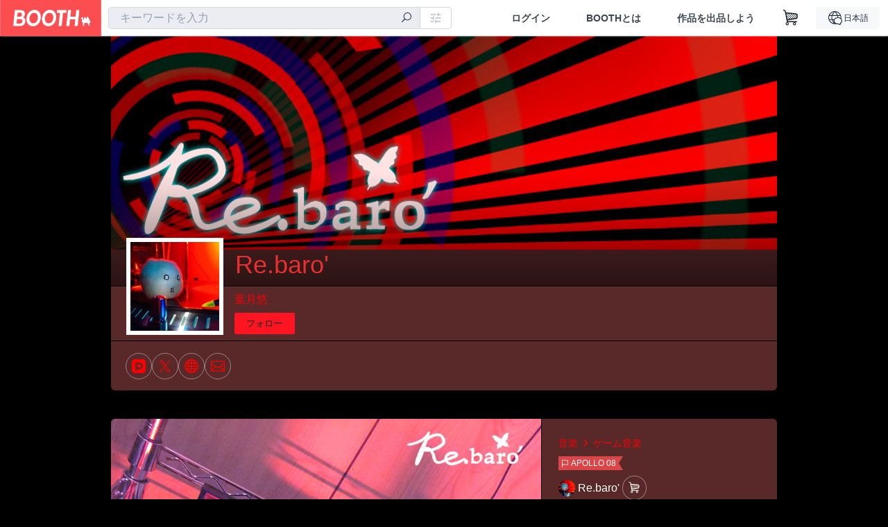

--- FILE ---
content_type: text/html; charset=utf-8
request_url: https://rebaro.booth.pm/items/315204
body_size: 20234
content:
<!DOCTYPE html><html lang="ja"><head><meta charset="utf-8" /><title>EASTERN IN PULSE - Re.baro&#39; - BOOTH</title>
<meta name="description" content="ファミコン実機によるチップチューンアレンジCD！ 今回は拡張音源を使用せずに矩形波2chと三角波、ノイズ、DPCMのみを駆使したアレンジとなっております。 1. ruins　 　　廃獄ララバイ/死体旅行　～ Be of good cheer! 2. happy mermaid 　　秘境のマーメイド 3. howling in moonlit night 　　孤独なウェアウルフ 4. 黒猫鳴く里 　　遠野幻想物語/ティアオイエツォン(withered leaf) 5. mesmerizing funeral 　　少女幻葬　～ Necro-Fantasy 6. to the end of the">
<meta name="keywords" content="booth, ブース, pixiv, ピクシブ, イラスト, マンガ, 創作, オンラインストア, オンラインショップ, ネットショップ, ec, ネット通販">
<link rel="canonical" href="https://rebaro.booth.pm/items/315204">
<meta name="twitter:site" content="booth_pm">
<meta name="twitter:card" content="summary_large_image">
<meta name="twitter:title" content="EASTERN IN PULSE - Re.baro&#39; - BOOTH">
<meta name="twitter:description" content="ファミコン実機によるチップチューンアレンジCD！ 今回は拡張音源を使用せずに矩形波2chと三角波、ノイズ、DPCMのみを駆使したアレンジとなっております。 1. ruins　 　　廃獄ララバイ/死体旅行　～ Be of good cheer! 2. happy mermaid 　　秘境のマーメイド 3. howling in moonlit night 　　孤独なウェアウルフ 4. 黒猫鳴く里 　　遠野幻想物語/ティアオイエツォン(withered leaf) 5. mesmerizing funeral 　　少女幻葬　～ Necro-Fantasy 6. to the end of the">
<meta name="twitter:image" content="https://booth.pximg.net/c/1200x630_a3_g5_bffffff/8e8c9654-3a8d-48aa-be73-313dd554dce7/i/315204/7e4c9e53-2c43-47a0-b328-c0f1113409ec_base_resized.jpg">
<meta property="og:type" content="product">
<meta property="og:title" content="EASTERN IN PULSE - Re.baro&#39; - BOOTH">
<meta property="og:description" content="ファミコン実機によるチップチューンアレンジCD！ 今回は拡張音源を使用せずに矩形波2chと三角波、ノイズ、DPCMのみを駆使したアレンジとなっております。 1. ruins　 　　廃獄ララバイ/死体旅行　～ Be of good cheer! 2. happy mermaid 　　秘境のマーメイド 3. howling in moonlit night 　　孤独なウェアウルフ 4. 黒猫鳴く里 　　遠野幻想物語/ティアオイエツォン(withered leaf) 5. mesmerizing funeral 　　少女幻葬　～ Necro-Fantasy 6. to the end of the">
<meta property="og:image" content="https://booth.pximg.net/c/620x620/8e8c9654-3a8d-48aa-be73-313dd554dce7/i/315204/7e4c9e53-2c43-47a0-b328-c0f1113409ec_base_resized.jpg">
<meta property="og:url" content="https://rebaro.booth.pm/items/315204">
<meta name="proxy_shipping_enabled" content="false">
<meta name="robots" content="max-image-preview:large">
<meta name="twitter:widgets:csp" content="on">
<meta name="ga:shop" content="">
<meta name="format-detection" content="telephone=no">
<meta name="theme-color" content="#000000">
<meta name="ga_dimension1" content="customer">
<meta name="ga_dimension2" content="no"><meta content="IE=edge" http-equiv="X-UA-Compatible" /><meta content="G-RWT2QKJLDC" name="ga" /><meta content="&quot;production&quot;" name="js_const_env" /><meta content="&quot;booth.pm&quot;" name="js_const_base_domain" /><meta content="false" name="js_const_user_signed_in" /><meta content="&quot;ja&quot;" name="js_const_user_locale" /><meta content="false" name="js_const_user_locale_redirect_confirm" /><meta content="{&quot;ja&quot;:&quot;https://booth.pm/locale?locale=ja\u0026return_to=https%3A%2F%2Frebaro.booth.pm%2Fitems%2F315204&quot;,&quot;en&quot;:&quot;https://booth.pm/locale?locale=en\u0026return_to=https%3A%2F%2Frebaro.booth.pm%2Fitems%2F315204&quot;,&quot;ko&quot;:&quot;https://booth.pm/locale?locale=ko\u0026return_to=https%3A%2F%2Frebaro.booth.pm%2Fitems%2F315204&quot;,&quot;zh-cn&quot;:&quot;https://booth.pm/locale?locale=zh-cn\u0026return_to=https%3A%2F%2Frebaro.booth.pm%2Fitems%2F315204&quot;,&quot;zh-tw&quot;:&quot;https://booth.pm/locale?locale=zh-tw\u0026return_to=https%3A%2F%2Frebaro.booth.pm%2Fitems%2F315204&quot;}" name="js_const_user_locale_redirect_urls" /><meta content="false" name="js_const_user_adult" /><meta content="null" name="js_const_user_uuid" /><meta content="&quot;https://accounts.booth.pm/wish_lists.json&quot;" name="js_const_wish_lists_url" /><meta content="191" name="js_const_item_name_max_length" /><meta content="6000" name="js_const_description_max_length" /><meta content="1024" name="js_const_downloadable_max_file_size" /><meta content="[&quot;.psd&quot;,&quot;.ai&quot;,&quot;.lip&quot;,&quot;.pdf&quot;,&quot;.mp3&quot;,&quot;.m4a&quot;,&quot;.wav&quot;,&quot;.aiff&quot;,&quot;.flac&quot;,&quot;.epub&quot;,&quot;.vroid&quot;,&quot;.vroidcustomitem&quot;,&quot;.vrm&quot;,&quot;.vrma&quot;,&quot;.xwear&quot;,&quot;.xavatar&quot;,&quot;.xroid&quot;,&quot;.jpg&quot;,&quot;.jpeg&quot;,&quot;.gif&quot;,&quot;.png&quot;,&quot;.mp4&quot;,&quot;.mov&quot;,&quot;.avi&quot;,&quot;.zip&quot;,&quot;.rar&quot;]" name="js_const_downloadable_acceptable_file_types" /><meta content="[&quot;.jpg&quot;,&quot;.jpeg&quot;,&quot;.gif&quot;,&quot;.png&quot;]" name="js_const_image_acceptable_file_types" /><meta content="&quot;https://creator-status.fanbox.cc&quot;" name="js_const_pixiv_fanbox_creator_endpoint" /><meta content="22" name="js_const_max_length_japanese" /><meta content="60" name="js_const_max_length_overseas" /><meta content="30" name="js_const_stock_reservation_min_stock_amount" /><meta content="&quot;71bad9c7-587e-4583-93f7-40873c573ffa&quot;" name="js_const_one_signal_app_id" /><meta content="744" name="js_const_mobile_breakpoint" /><meta content="&quot;shops_items_show&quot;" name="js_const_ga_from" /><meta content="initial-scale=1" id="viewport" name="viewport" /><meta name="csrf-param" content="authenticity_token" />
<meta name="csrf-token" content="puy-ELJTxyt8LuVv1X-HOOC8pV_y7l0-YbTRLoA7zZUqB1acwSg7i_zvySa8lnN9kAmfaosYYqVGwGpw5duDcQ" /><link href="/static-images/pwa/icon_size_180.png" rel="apple-touch-icon-precomposed" /><link rel="stylesheet" href="https://asset.booth.pm/assets/138c9910257178e3f565.css" media="all" /><style>#shop_default .page-wrap p {
  text-rendering: optimizeLegibility;
  -webkit-font-smoothing: antialiased;
  font-family: -apple-system, BlinkMacSystemFont, Avenir, Helvetica Neue, Segoe UI, Arial,
    ヒラギノ角ゴ ProN, Hiragino Kaku Gothic ProN, メイリオ, Meiryo, ＭＳ Ｐゴシック, sans-serif;
  font-weight: 400;
}
#shop_default .page-wrap .cmd-label,
#shop_default .page-wrap .description,
#shop_default .page-wrap .item-name,
#shop_default .page-wrap .variation-name,
#shop_default .page-wrap p {
  word-break: break-word;
  white-space: pre;
  white-space: pre-wrap;
  white-space: pre-line;
  white-space: -pre-wrap;
  white-space: -o-pre-wrap;
  white-space: -moz-pre-wrap;
  white-space: -hp-pre-wrap;
  word-wrap: break-word;
}
#shop_default .page-wrap .item-list .item-name {
  overflow: hidden;
  white-space: nowrap;
  text-overflow: ellipsis;
}
#shop_default .page-wrap .price {
  font-size: 1.125rem;
}
#shop_default .page-wrap .number {
  text-align: right;
}
#shop_default .page-wrap .alert {
  color: #de3f3a;
  background-color: transparent;
}
#shop_default .page-wrap .msg .alert {
  color: #c42621;
}
#shop_default .page-wrap .notice {
  color: #121a29;
}
#shop_default .page-wrap .empty-stock,
#shop_default .page-wrap .small-stock {
  opacity: 0.9;
}
#shop_default .page-wrap .btn {
  margin-top: 5px;
  color: #fff;
}
#shop_default .page-wrap .btn + .btn {
  margin-left: 1em;
}
#shop_default .page-wrap .btn.add-cart,
#shop_default .page-wrap .btn.add-request,
#shop_default .page-wrap .btn.remove-request {
  margin-left: auto;
  margin-right: auto;
  padding: 0.9rem 1.9rem;
  border-radius: 3.3rem;
  outline: none;
  transition: all 0.2s cubic-bezier(0.215, 0.61, 0.355, 1);
}
#shop_default .page-wrap .btn.add-cart,
#shop_default .page-wrap .btn.add-cart-negative {
  font-family: -apple-system, BlinkMacSystemFont, Avenir, Helvetica Neue, Segoe UI, Arial,
    ヒラギノ角ゴ ProN, Hiragino Kaku Gothic ProN, メイリオ, Meiryo, ＭＳ Ｐゴシック, sans-serif;
  font-weight: 400;
  min-width: 256px;
}
#shop_default .page-wrap .btn.add-cart-negative {
  padding: 0.9rem 1.9rem;
  border-radius: 29px;
  background-color: hsla(0, 0%, 100%, 0.5);
  border: 2px solid;
}
#shop_default .page-wrap .add-gift {
  border-radius: 29px;
  padding: 0.9rem 1.9rem !important;
}
#shop_default .page-wrap .btn.back {
  background: #e0e0e0;
  color: #999;
}
#shop_default .page-wrap .btn.back:hover {
  background: #c7c9d1;
  color: #fff;
}
#shop_default .page-wrap .btn.disabled {
  background: #666;
  opacity: 0.2;
  color: #fff;
}
#shop_default .page-wrap .btn.add-request,
#shop_default .page-wrap .btn.remove-request {
  font-size: 0.8125rem;
}
#shop_default .page-wrap .btn.add-request {
  background: #e0e0e0;
  color: #333 !important;
  box-shadow: 0 0 0 1px hsla(0, 0%, 100%, 0.8);
}
#shop_default .page-wrap .btn.add-request:hover {
  background: #e8e8e8;
}
#shop_default .page-wrap .btn.remove-request {
  color: #fff !important;
  background: #cfd1d8;
  box-shadow: 0 0 0 1px hsla(0, 0%, 100%, 0.8);
}
#shop_default .page-wrap a.btn [class*=' icon-'],
#shop_default .page-wrap a.btn [class^='icon-'] {
  height: 1em;
}
#shop_default .page-wrap .more_items_head {
  margin: 8px 0 0;
}
#shop_default .page-wrap .item-list-wrapper {
  margin: 40px 0 20px;
  border-radius: 7px;
  border: 1px solid;
  position: relative;
}
#shop_default .page-wrap .item-list-wrapper:after {
  content: '';
  clear: both;
  display: block;
}
#shop_default .page-wrap .item-list-wrapper .item-list {
  width: 962px;
  margin: 0 -28px 0 0;
}
#shop_default .page-wrap .item-list-wrapper-mobile {
  margin-top: 0;
  border-radius: 0;
  border: 0;
}
#shop_default .page-wrap .item-list-wrapper-mobile .item-list {
  width: 100%;
}
#shop_default .page-wrap #more_items {
  text-align: center;
}
#shop_default .page-wrap #more_items .items {
  width: 843px;
  padding: 0 30px;
  margin: 0 auto;
}
#shop_default .page-wrap #more_items .more-item {
  width: 142px !important;
  padding: 8px;
  vertical-align: top;
}
#shop_default .page-wrap #more_items .thumb,
#shop_default .page-wrap #more_items .thumb-alert,
#shop_default .page-wrap #more_items .thumb-alert img,
#shop_default .page-wrap #more_items .thumb img {
  width: 140px;
  height: 140px;
}
#shop_default .page-wrap #more_items .thumb-alert {
  padding: 0;
}
#shop_default .page-wrap #more_items .item-head {
  padding: 6px 8px;
}
#shop_default .page-wrap #more_items .slick-track {
  display: flex;
}
#shop_default .page-wrap #more_items .slick-track .slick-slide {
  height: auto;
  justify-content: center;
  display: flex;
}
#shop_default .page-wrap #more_items .slick-track .slick-slide > div {
  display: flex;
}
#shop_default .page-wrap #more_items h2.item-name {
  font-size: 0.8rem;
  overflow: hidden;
  text-overflow: ellipsis;
}
#shop_default .page-wrap #more_items span.price {
  font-size: 0.8rem;
}
#shop_default .page-wrap #more_items .slidesjs-pagination {
  padding: 0;
  list-style: none;
  list-style-image: none;
  margin: 0 auto;
}
#shop_default .page-wrap #more_items .category-name {
  overflow: hidden;
  white-space: nowrap;
  text-overflow: ellipsis;
  height: 1.2em;
  font-size: 0.6875rem;
}
#shop_default .page-wrap .thumb {
  width: 288px;
  height: 384px;
}
#shop_default .page-wrap .btn {
  transition: all 0.18s cubic-bezier(0.215, 0.61, 0.355, 1);
}
.theme-shop-page-body {
  background-color: #fafafa;
  font-size: 1rem;
  font-family: -apple-system, BlinkMacSystemFont, Avenir, Helvetica Neue, Segoe UI, Arial,
    ヒラギノ角ゴ ProN, Hiragino Kaku Gothic ProN, メイリオ, Meiryo, ＭＳ Ｐゴシック, sans-serif;
  font-weight: 400;
  font-line-height: 1.5;
}
#shop_default .page-wrap {
  background-color: transparent;
}
#shop_default .page-wrap .layout-wrap {
  width: 962px;
  margin: 0 auto;
}
#shop_default .page-wrap .container {
  box-sizing: border-box;
  width: 100%;
}
#shop_default footer.layout-wrap.l-shop-footer {
  padding-bottom: 40px;
  margin-top: 1.625rem;
}
#shop_default .page-wrap .wrapper {
  overflow: hidden;
  zoom: 1;
}
#shop_default .page-wrap #error_explanation {
  background: hsla(0, 0%, 100%, 0.96);
  padding: 8px;
}
#shop_default .page-wrap #error_explanation h3 {
  margin: 26px 0;
  color: #e74a31;
}
#shop_default .page-wrap .container.new-arrivals {
  margin: 0 auto;
}
#shop_default .page-wrap nav[role='navigation'] {
  border-top: 1px solid;
  min-height: 61px;
}
#shop_default .page-wrap .head-image-container {
  line-height: 0;
  font-size: 0;
}
#shop_default .page-wrap .head-image-anchor {
  display: block;
}
#shop_default .page-wrap .head-image-anchor:hover .shop-name {
  text-decoration: underline;
}
#shop_default .page-wrap .shop-head {
  margin: 0 auto 40px;
  position: relative;
}
#shop_default .page-wrap .shop-head .booth-title {
  word-wrap: break-word;
  width: 816px;
  margin: 0 auto;
  padding: 1em 2em;
  font-size: 2.25rem;
  font-family: -apple-system, BlinkMacSystemFont, Avenir, Helvetica Neue, Segoe UI, Arial,
    ヒラギノ角ゴ ProN, Hiragino Kaku Gothic ProN, メイリオ, Meiryo, ＭＳ Ｐゴシック, sans-serif;
  font-weight: 400;
  border-width: 0 1px;
}
#shop_default .page-wrap .shop-head .booth-title .header-image {
  display: none;
  border: none;
  max-width: 960px;
}
#shop_default .page-wrap .shop-head .booth-title.has-image {
  line-height: 1;
  padding: 0;
  width: 960px;
}
#shop_default .page-wrap .shop-head .booth-title.has-image .header-image {
  display: block;
  margin: 0 auto;
}
#shop_default .page-wrap .shop-head .booth-title.has-image .head-image-container.no-display:after {
  display: none;
}
#shop_default .page-wrap .shop-head .booth-title.has-image .head-image-container:after {
  content: '';
  position: absolute;
  top: 0;
  left: 0;
  width: 100%;
  height: 100%;
  background: linear-gradient(transparent 55%, rgba(0, 0, 0, 0.5));
}
#shop_default .page-wrap .shop-head .booth-title .shop-name {
  position: absolute;
  bottom: 12px;
  left: 0;
  width: 100%;
  padding-left: 179px;
  box-sizing: border-box;
}
#shop_default .page-wrap .shop-head .booth-title .shop-name .shop-name-label {
  overflow: hidden;
  white-space: nowrap;
  text-overflow: ellipsis;
  display: block;
  margin-right: 6px;
}
#shop_default .page-wrap .shop-head .booth-title .shop-name .shop-name-label.no-display {
  display: inline-block;
  margin-right: 0;
  width: 0;
  overflow: hidden;
  opacity: 0;
}
#shop_default .page-wrap .shop-head .edit-this-item__button {
  margin: 0;
  border: 1px solid;
}
#shop_default .page-wrap .thumb {
  position: relative;
}
#shop_default .page-wrap .thumb .thumb-inside {
  line-height: 0;
}
#shop_default .page-wrap .thumb img {
  width: 100%;
  pointer-events: none;
}
#shop_default .page-wrap .thumb img.thumb-alert {
  padding: 0;
}
#shop_default .page-wrap .thumb .swap-image {
  -o-object-fit: contain;
  object-fit: contain;
}
#shop_default .page-wrap .thumb .swap-image img {
  height: 100%;
}
#shop_default .page-wrap .thumb .swap-image-loader {
  background-color: #c7c9d1;
  background-repeat: repeat-x;
  background-size: 40px 40px;
  background-image: linear-gradient(
    45deg,
    hsla(0, 0%, 100%, 0.3) 25%,
    transparent 0,
    transparent 50%,
    hsla(0, 0%, 100%, 0.3) 0,
    hsla(0, 0%, 100%, 0.3) 75%,
    transparent 0,
    transparent
  );
  box-shadow: inset 0 -1px 0 0 rgba(0, 0, 0, 0.14902);
  animation: progress-bar-stripe 1s linear infinite;
}
#shop_default .page-wrap .item-list {
  padding: 0;
  list-style: none;
  list-style-image: none;
  margin: 0 -28px -22px 0;
  font-size: 0;
  text-align: left;
}
#shop_default .page-wrap .item-list a {
  text-decoration: none;
}
#shop_default .page-wrap .item-list .item {
  display: inline-block;
  box-sizing: border-box;
  width: 302px;
  margin: 0 28px 27px 0;
  font-size: 1rem;
  vertical-align: top;
}
#shop_default .page-wrap .item-list .thumb {
  height: 300px;
  width: 300px;
  background: none;
}
#shop_default .page-wrap .item-list .thumb img {
  transition: all 0.2s ease-out;
  border-radius: 7px 7px 0 0;
  border-style: solid;
  border-width: 1px 1px 0;
}
#shop_default .page-wrap .item-list .item-head {
  transition: all 0.2s ease-out;
  padding: 12px 17px;
  text-align: left;
  border-radius: 0 0 7px 7px;
  border-style: solid;
  border-width: 0 1px 1px;
}
#shop_default .page-wrap .item-list .item-category {
  overflow: hidden;
  white-space: nowrap;
  text-overflow: ellipsis;
  height: 1.3em;
  font-size: 0.75rem;
}
#shop_default .page-wrap .item-list .item-name {
  margin: 0;
  font-size: 1rem;
  line-height: 1.5;
  text-align: left;
  text-decoration: none;
}
#shop_default .page-wrap .item-list .price {
  float: left;
  text-decoration: none;
  font-family: -apple-system, BlinkMacSystemFont, Avenir, Helvetica Neue, Segoe UI, Arial,
    ヒラギノ角ゴ ProN, Hiragino Kaku Gothic ProN, メイリオ, Meiryo, ＭＳ Ｐゴシック, sans-serif;
  font-weight: 400;
}
#shop_default .page-wrap .item-list .btn {
  margin-top: 8px;
}
#shop_default .page-wrap .state-private {
  padding: 8px;
  text-align: center;
  background: #e74a31;
  color: #fff;
}
#shop_default .page-wrap .state-private strong {
  color: #fff;
  font-size: 1rem;
  font-family: -apple-system, BlinkMacSystemFont, Avenir-Heavy, Helvetica Neue, Segoe UI, Arial,
    ヒラギノ角ゴ ProN, Hiragino Kaku Gothic ProN, メイリオ, Meiryo, ＭＳ Ｐゴシック, sans-serif;
  font-weight: 700;
}
#shop_default .page-wrap .state-private a {
  color: #fcd !important;
  font-size: 12px;
}
#shop_default .page-wrap .description {
  border-top: 1px solid;
  clear: both;
}
#shop_default .page-wrap .description a {
  text-decoration: none;
}
#shop_default .page-wrap .description a:hover {
  text-decoration: underline;
}
#shop_default .page-wrap .booth-description {
  word-wrap: break-word;
  white-space: pre-line;
  padding: 17px 22px 16px;
  font-size: 0.9375rem;
  font-family: -apple-system, BlinkMacSystemFont, Avenir, Helvetica Neue, Segoe UI, Arial,
    ヒラギノ角ゴ ProN, Hiragino Kaku Gothic ProN, メイリオ, Meiryo, ＭＳ Ｐゴシック, sans-serif;
  font-weight: 400;
}
#shop_default .page-wrap .pixiv {
  display: none;
  position: absolute;
  top: 50%;
  left: 0;
}
#shop_default .page-wrap .pixiv:hover {
  display: block;
}
#shop_default .page-wrap .pixiv i {
  position: absolute;
  top: 7px;
  left: 8px;
  z-index: 1;
  font-size: 30px;
  color: #0096fa;
}
#shop_default .page-wrap .header-round-bottom {
  border-radius: 0 0 7px 7px;
  border-width: 0 1px 1px;
  border-style: solid;
  clear: both;
  height: 10000px;
  width: 960px;
  position: absolute;
  bottom: -1px;
  z-index: -1;
}
#shop_default .page-wrap .msg {
  position: fixed;
  top: 0;
  left: 0;
  right: 0;
  bottom: 0;
  padding: 26px 32px;
  background: rgba(0, 0, 0, 0.6);
  visibility: hidden;
  opacity: 0;
  z-index: -1;
  transition: opacity 0.24s cubic-bezier(0.215, 0.61, 0.355, 1);
}
#shop_default .page-wrap .msg.show {
  visibility: visible;
  opacity: 1;
  z-index: 9999;
}
#shop_default .page-wrap .msg p {
  transform: translate(-50%, -50%);
  position: absolute;
  top: 50%;
  left: 50%;
  max-width: 600px;
  padding: 26px 32px;
  background: #fff;
  border-radius: 5px;
  box-shadow: 0 0 0 1px 0 0 0 1px rgba(0, 0, 0, 0.13) rgba(0, 0, 0, 0.05);
}
#shop_default .page-wrap .section-head {
  display: inline-block;
}
#shop_default .page-wrap section:first-child .section-head {
  margin-top: 0;
}
#shop_default .page-wrap .badge {
  margin: 0.3em 0.3em 0;
  border: none;
  white-space: nowrap;
  font-family: -apple-system, BlinkMacSystemFont, Avenir-Heavy, Helvetica Neue, Segoe UI, Arial,
    ヒラギノ角ゴ ProN, Hiragino Kaku Gothic ProN, メイリオ, Meiryo, ＭＳ Ｐゴシック, sans-serif;
  font-weight: 700;
}
#shop_default .page-wrap .badge.adult {
  background: #e74a31;
  color: #fff;
}
#shop_default .page-wrap .badge.event {
  max-width: 100%;
}
#shop_default .page-wrap .shop-pager {
  text-align: center;
  margin-top: 1em;
  padding: 0;
}
#shop_default .page-wrap .shop-pager ol,
#shop_default .page-wrap .shop-pager ul {
  display: inline-table;
  vertical-align: bottom;
}
#shop_default .page-wrap .shop-pager ol > li,
#shop_default .page-wrap .shop-pager ul > li {
  display: table-cell;
  vertical-align: bottom;
}
#shop_default .page-wrap .shop-pager ol .nav-item,
#shop_default .page-wrap .shop-pager ul .nav-item {
  display: block;
}
#shop_default .page-wrap .shop-pager nav {
  border: none;
}
#shop_default .page-wrap .shop-pager ul {
  padding: 0;
}
#shop_default .page-wrap .shop-pager li {
  padding: 0 0.5em;
  background: none;
}
#shop_default .page-wrap .shop-pager li.current {
  opacity: 0.5;
}
#shop_default .page-wrap .shop-pager li:hover .nav-item {
  color: #fafafa;
}
#shop_default .page-wrap .shop-pager a.nav-item {
  min-width: 38px;
  border: none;
  font-family: -apple-system, BlinkMacSystemFont, Avenir, Helvetica Neue, Segoe UI, Arial,
    ヒラギノ角ゴ ProN, Hiragino Kaku Gothic ProN, メイリオ, Meiryo, ＭＳ Ｐゴシック, sans-serif;
  font-weight: 400;
  border-radius: 40px;
  line-height: 18px;
}
#shop_default .page-wrap .shop-pager .page.gap {
  margin-left: 0.5em;
  padding-top: 9px;
  padding-bottom: 9px;
}
#shop_default .social-btn {
  margin-top: 12px;
  display: inline-block;
  padding: 0 10px 0 0;
  vertical-align: top;
  line-height: 0;
}
#shop_default .social-btn-top {
  display: inline-block;
  padding: 0;
  margin: 0;
  vertical-align: top;
  line-height: 0;
}
#shop_default .page-wrap .secret-publish {
  padding: 8px;
  text-align: center;
  background: #9363f0;
  color: #fff;
}
#shop_default .page-wrap .secret-publish strong {
  color: #fff;
  font-size: 1rem;
  font-family: -apple-system, BlinkMacSystemFont, Avenir-Heavy, Helvetica Neue, Segoe UI, Arial,
    ヒラギノ角ゴ ProN, Hiragino Kaku Gothic ProN, メイリオ, Meiryo, ＭＳ Ｐゴシック, sans-serif;
  font-weight: 700;
}
#shop_default .page-wrap .pixiv-block {
  position: absolute;
  top: -22px;
  left: -11px;
  padding: 5px 5px 0 45px;
  width: 77px;
  height: 37px;
  border: 1px solid;
  border-radius: 0 4px 4px 0;
  list-style: none;
  text-decoration: none;
  line-height: 1rem;
  text-align: left;
  font-size: 0.75rem;
  font-family: -apple-system, BlinkMacSystemFont, Avenir, Helvetica Neue, Segoe UI, Arial,
    ヒラギノ角ゴ ProN, Hiragino Kaku Gothic ProN, メイリオ, Meiryo, ＭＳ Ｐゴシック, sans-serif;
  font-weight: 400;
  overflow: hidden;
  text-overflow: ellipsis;
  box-shadow: 2px 2px 0 0 hsla(0, 0%, 87.8%, 0.1);
}
#shop_default .shop-footer-legal-links {
  font-size: 0.8125rem;
}
#shop_default .shop-footer-legal-links .nav {
  margin-right: 1em;
}
#shop_default .foot-wrap {
  width: 962px;
  margin: 0 auto;
  padding: 12px 17px;
  background-color: #fff;
  border-width: 1px;
  border-style: solid;
  border-radius: 7px;
}
#shop_default .foot-wrap .share-btns {
  line-height: 0;
}
#shop_default .foot-wrap .social-btn-top {
  margin-left: 0.5em;
}
#shop_default .page-wrap .booth-nav-bar {
  border-top: 1px solid;
}
#shop_default .page-wrap .ui-segmented-tablet-nav {
  margin: 0 32px;
}
#shop_default .page-wrap .ui-segmented-tablet-nav.centered {
  text-align: center;
}
#shop_default .page-wrap .ui-segmented-tablet-nav ul {
  display: inline-table;
  border: 1px solid #e0e0e0;
  border-radius: 0.34em;
}
#shop_default .page-wrap .ui-segmented-tablet-nav ul > li {
  display: table-cell;
}
#shop_default .page-wrap .ui-segmented-tablet-nav ul .nav-item {
  display: block;
}
#shop_default .page-wrap .ui-segmented-tablet-nav .nav-item {
  box-sizing: border-box;
  background: #fff;
  border: none;
  border-right: 1px solid #e0e0e0;
  color: #657386;
  font-size: 0.8125rem;
  font-family: -apple-system, BlinkMacSystemFont, Avenir-Heavy, Helvetica Neue, Segoe UI, Arial,
    ヒラギノ角ゴ ProN, Hiragino Kaku Gothic ProN, メイリオ, Meiryo, ＭＳ Ｐゴシック, sans-serif;
  font-weight: 700;
}
#shop_default .page-wrap .ui-segmented-tablet-nav .nav-item:visited {
  color: #657386;
}
#shop_default .page-wrap .ui-segmented-tablet-nav .nav-item.current,
#shop_default .page-wrap .ui-segmented-tablet-nav .nav-item:hover {
  background: #fff;
}
#shop_default .page-wrap .ui-segmented-tablet-nav .nav-item.current [class*='icon'],
#shop_default .page-wrap .ui-segmented-tablet-nav .nav-item:hover [class*='icon'] {
  color: #fc4d50;
}
#shop_default .page-wrap .ui-segmented-tablet-nav li:last-child .nav-item {
  border-right-width: 0;
  border-radius: 0 0.34em 0.34em 0;
}
#shop_default .page-wrap .ui-segmented-tablet-nav li:first-child .nav-item {
  border-radius: 0.34em 0 0 0.34em;
}
#shop_default .page-wrap .breadcrumbs {
  margin: 26px auto;
  font-size: 0.8125rem;
}
#shop_default .page-wrap .verified-booth {
  line-height: 1;
}
#shop_default .page-wrap .shop-global-nav {
  position: relative;
  display: flex;
  flex-wrap: wrap;
  align-items: center;
  min-height: 62px;
  margin: 0 23px;
  padding: 0 0 0 156px;
}
#shop_default .page-wrap .shop-global-nav__avatar-image-container {
  position: absolute;
  top: -70px;
  left: 0;
  width: 128px;
  height: 128px;
  padding: 5px;
  background: #fff;
  border: 1px solid #f3f3f3;
}
#shop_default .page-wrap .shop-global-nav__avatar-image-container > .avatar-image {
  height: 128px;
  width: 128px;
  background-size: cover;
  background-position: top;
  background-clip: border-box;
  background-repeat: no-repeat;
  overflow: hidden;
}
#shop_default .page-wrap .shop-global-nav__home-link {
  flex: 1 1 auto;
}
#shop_default .page-wrap .shop-global-nav__home-link > .home-link-container {
  display: flex;
  align-items: center;
  max-width: 100%;
}
#shop_default .page-wrap .shop-global-nav__follow-button {
  margin: 0 0 9px;
}
#shop_default .page-wrap .shop-global-nav__follow-button a.follow-action {
  margin: 0;
}
#shop_default .page-wrap .shop-global-nav__follow-button a.unfollow-action {
  margin: 0;
  border-width: 1px;
  border-style: solid;
}
#shop_default .page-wrap .shop-global-nav__follow-button a.follow-action i,
#shop_default .page-wrap .shop-global-nav__follow-button a.unfollow-action i {
  height: 1.3em;
}
#shop_default .page-wrap .shop-global-nav .home-link-container__nickname {
  box-sizing: border-box;
  max-width: 100%;
  margin-top: 6px;
  margin-bottom: 6px;
  padding-right: 0.5em;
  word-break: break-all;
}
#shop_default .page-wrap .term-container {
  border-radius: 7px;
  overflow: hidden;
  border: 1px solid;
  padding: 30px;
  background: #fff;
  color: #5a5a60;
}
#shop_default .page-wrap .term-container h2 {
  margin-bottom: 1.625rem;
}
#shop_default .page-wrap .term-container td,
#shop_default .page-wrap .term-container th {
  border-style: dotted;
}
#shop_default .page-wrap .about-terms {
  margin: 0 0 52px;
}
#shop_default .page-wrap .about-terms td,
#shop_default .page-wrap .about-terms th {
  background-color: transparent;
  color: #5a5a60;
  text-align: left;
}
#shop_default .page-wrap .item-name {
  word-wrap: break-word;
}
#shop_default .page-wrap .for_mobile {
  display: none;
  padding: 10px;
}
#shop_default .page-wrap .for_mobile .item-name {
  margin: 0;
  padding: 0;
}
#shop_default .page-wrap .for_mobile .price {
  font-family: -apple-system, BlinkMacSystemFont, Avenir, Helvetica Neue, Segoe UI, Arial,
    ヒラギノ角ゴ ProN, Hiragino Kaku Gothic ProN, メイリオ, Meiryo, ＭＳ Ｐゴシック, sans-serif;
  font-weight: 400;
}
#shop_default .page-wrap .item-info-detail {
  margin: 40px 0 20px;
  border-radius: 7px;
  border: 1px solid;
  position: relative;
}
#shop_default .page-wrap .item-info-detail .for_mobile {
  border-bottom: 1px solid;
  text-align: center;
}
#shop_default .page-wrap .item-info-detail .item-name {
  margin: 0;
  padding-top: 0;
}
#shop_default .page-wrap .item-info-detail:after {
  content: '';
  clear: both;
  display: block;
}
#shop_default .page-wrap .thumb-gallery .embedded-content-thumbnail {
  width: 100%;
  height: 100%;
  display: flex;
  align-items: center;
  justify-content: center;
}
#shop_default .page-wrap .thumb-gallery .embedded-content-thumbnail i:before {
  margin: 0;
}
#shop_default .page-wrap .item-has-no-img {
  height: 358px;
  padding: 10px 0;
  background-image: url(/static-images/thumbnail-placeholder.png);
  background-repeat: no-repeat;
  background-position: 50%;
  background-color: hsla(0, 0%, 49%, 0.1);
  border-radius: 6px 0 0 0;
}
#shop_default .page-wrap .download-file {
  display: flex;
  align-items: center;
  padding: 8px 0;
  border-bottom: 1px dotted #e0e0e0;
  font-size: 0.75rem;
}
#shop_default .page-wrap .download-file-name {
  flex: 1;
}
#shop_default .page-wrap .download-file-button {
  display: flex;
}
#shop_default .page-wrap a.free-download {
  margin: 0 0 0 0.75em;
  text-decoration: none;
}
#shop_default .page-wrap a.free-download:hover {
  text-decoration: underline;
}
#shop_default .page-wrap .image-list {
  margin: 26 0 0;
  width: 100%;
  padding: 15px 0;
  font-size: 12px;
  text-align: center;
  border: solid;
  border-width: 1px 0 0;
}
#shop_default .page-wrap .image-list:last-child {
  border-bottom: none;
}
#shop_default .page-wrap .image-list a {
  vertical-align: top;
}
#shop_default .page-wrap .image-list .slick-track {
  margin-left: auto;
  margin-right: auto;
}
#shop_default .page-wrap .switcher {
  display: inline-block;
  text-decoration: none;
  margin: 0 2px;
}
#shop_default .page-wrap .switcher .thumb {
  border: 4px solid transparent;
}
#shop_default .page-wrap .switcher .image-description {
  display: block;
  width: 72px;
  white-space: pre;
  white-space: pre-wrap;
  white-space: pre-line;
  white-space: -pre-wrap;
  white-space: -o-pre-wrap;
  white-space: -moz-pre-wrap;
  white-space: -hp-pre-wrap;
  word-wrap: break-word;
}
#shop_default .page-wrap .main-info-column {
  width: 620px;
  border-right: 1px solid;
}
#shop_default .page-wrap .main-info-column .description,
#shop_default .page-wrap .main-info-column .factory-description {
  padding: 33px;
  clear: none;
  border-radius: 0;
  margin-bottom: 0;
  font-family: -apple-system, BlinkMacSystemFont, Avenir, Helvetica Neue, Segoe UI, Arial,
    ヒラギノ角ゴ ProN, Hiragino Kaku Gothic ProN, メイリオ, Meiryo, ＭＳ Ｐゴシック, sans-serif;
  font-weight: 400;
  line-height: 1.7em;
}
#shop_default .page-wrap .main-info-column .factory-description {
  font-style: 0.875rem;
}
#shop_default .page-wrap .main-info-column .factory-description a {
  color: #1db2c8;
}
#shop_default .page-wrap .sale-period-label {
  padding-right: 10px;
}
#shop_default .page-wrap .summary {
  float: right;
  width: 339px;
  border-left: 1px solid;
  right: 0;
}
#shop_default .page-wrap .summary .container {
  width: 368px;
}
#shop_default .page-wrap .summary .category {
  color: #000;
  font-size: 0.9375rem;
  padding: 16px 22px 0;
  font-family: -apple-system, BlinkMacSystemFont, Avenir, Helvetica Neue, Segoe UI, Arial,
    ヒラギノ角ゴ ProN, Hiragino Kaku Gothic ProN, メイリオ, Meiryo, ＭＳ Ｐゴシック, sans-serif;
  font-weight: 400;
}
#shop_default .page-wrap .summary .category a {
  text-decoration: none;
}
#shop_default .page-wrap .summary .category a:hover {
  text-decoration: underline;
}
#shop_default .page-wrap .summary .badges {
  margin: 7px 0 9px;
  padding: 0 22px;
}
#shop_default .page-wrap .summary .badges .badge {
  margin-left: 0;
}
#shop_default .page-wrap .summary .badges .events {
  display: inline;
}
#shop_default .page-wrap .summary .item-name {
  font-size: 1.5rem;
  padding: 0 22px 18px;
  margin-bottom: 0;
}
#shop_default .page-wrap .summary .price {
  padding: 16px 22px 10px;
  font-size: 3rem;
  text-align: center;
  font-family: Segoe UI Light, Helvetica Neue, Helvetica, Arial, sans-serif;
  font-family: -apple-system, BlinkMacSystemFont, Avenir, Helvetica Neue, Segoe UI, Arial,
    ヒラギノ角ゴ ProN, Hiragino Kaku Gothic ProN, メイリオ, Meiryo, ＭＳ Ｐゴシック, sans-serif;
  font-weight: 400;
}
#shop_default .page-wrap .summary .sale-period-wrapper {
  margin: 0 22px 1.5em;
  font-size: 0.875rem;
  padding: 12px 0 12px 12px;
}
#shop_default .page-wrap .summary .on-sale {
  border: 1px solid #ff5c67;
  background-color: #ffe8ed;
  color: #f24343;
}
#shop_default .page-wrap .summary .sale-period,
#shop_default .page-wrap .summary .sale-period-label {
  display: inline-block;
  vertical-align: top;
}
#shop_default .page-wrap .summary .variation-caption {
  font-size: 0.8125rem;
}
#shop_default .page-wrap .summary .purchase_limit {
  font-size: 0.8125rem;
  font-family: -apple-system, BlinkMacSystemFont, Avenir, Helvetica Neue, Segoe UI, Arial,
    ヒラギノ角ゴ ProN, Hiragino Kaku Gothic ProN, メイリオ, Meiryo, ＭＳ Ｐゴシック, sans-serif;
  font-weight: 400;
}
#shop_default .page-wrap .summary .purchase_limit .limit {
  display: inline-block;
}
#shop_default .page-wrap .summary .shipping_date {
  text-align: center;
  font-family: -apple-system, BlinkMacSystemFont, Avenir, Helvetica Neue, Segoe UI, Arial,
    ヒラギノ角ゴ ProN, Hiragino Kaku Gothic ProN, メイリオ, Meiryo, ＭＳ Ｐゴシック, sans-serif;
  font-weight: 400;
}
#shop_default .page-wrap .summary .text-anshin-booth-pack {
  font-size: 0.8125rem;
}
#shop_default .page-wrap .summary .share-btns {
  margin-top: 22px;
  padding: 9px 22px 19px;
  border-top: 1px solid;
}
#shop_default .page-wrap .module {
  width: 620px;
  padding-top: 28px;
  border-top: 1px solid;
}
#shop_default .page-wrap .cart-btns {
  text-align: center;
  overflow: visible;
  margin: 0 22px;
}
#shop_default .page-wrap .cart-btns .factory-item,
#shop_default .page-wrap .cart-btns .variation,
#shop_default .page-wrap .cart-btns .variations {
  text-align: center;
  margin: 0;
  padding: 0;
  list-style: none;
  list-style-image: none;
}
#shop_default .page-wrap .cart-btns .variation-item {
  margin-bottom: 2.5rem;
}
#shop_default .page-wrap .cart-btns .variation-item .type {
  font-size: 0.8125rem;
  opacity: 0.66;
}
#shop_default .page-wrap .cart-btns .variation-name {
  display: block;
  font-family: -apple-system, BlinkMacSystemFont, Avenir, Helvetica Neue, Segoe UI, Arial,
    ヒラギノ角ゴ ProN, Hiragino Kaku Gothic ProN, メイリオ, Meiryo, ＭＳ Ｐゴシック, sans-serif;
  font-weight: 400;
  font-size: 1.5rem;
}
#shop_default .page-wrap .cart-btns .variation-name .name {
  line-height: 1.3;
}
#shop_default .page-wrap .cart-btns .variation-price {
  font-size: 2.5em;
}
#shop_default .page-wrap .cart-btns .variation-cart-tracks {
  margin-top: 10px;
}
#shop_default .page-wrap .cart-btns .variation-cart-tracks .download-file {
  margin-top: 4px;
}
#shop_default .page-wrap .cart-btns .variation-cart-tracks .download-file-name {
  text-align: left;
}
#shop_default .page-wrap .cart-btns .variation-cart-tracks .download-file-button {
  text-align: right;
}
#shop_default .page-wrap .cart-btns .factory-item {
  margin: 10px;
}
#shop_default .page-wrap .cart-btns .factory-item .variation-name {
  font-size: 0.875rem;
}
#shop_default .page-wrap .cart-btns .factory-item input {
  display: none;
}
#shop_default .page-wrap .cart-btns .factory-item label {
  margin: 20px 26px;
  padding: 12px;
  text-align: center;
  cursor: pointer;
  border: 1px solid;
  border-radius: 5px;
}
#shop_default .page-wrap .cart-btns .factory-item label [class^='icon-'] {
  display: none;
}
#shop_default .page-wrap .cart-btns .factory-item label.selected {
  border: 1px solid;
  box-shadow: 0 0 0 1px;
  font-family: -apple-system, BlinkMacSystemFont, Avenir-Heavy, Helvetica Neue, Segoe UI, Arial,
    ヒラギノ角ゴ ProN, Hiragino Kaku Gothic ProN, メイリオ, Meiryo, ＭＳ Ｐゴシック, sans-serif;
  font-weight: 700;
}
#shop_default .page-wrap .cart-btns .factory-item label.selected [class^='icon-'] {
  display: inline-block;
}
#shop_default .page-wrap .cart-btns td,
#shop_default .page-wrap .cart-btns th {
  padding: 0.618em 0;
  text-align: left;
}
#shop_default .page-wrap .alert.factory,
#shop_default .page-wrap .alert.preorder {
  line-height: 1;
  font-size: 0.75rem;
}
#shop_default .page-wrap .tags {
  padding: 0 24px;
}
#shop_default .page-wrap .tags .icon-tags {
  padding-right: 4px;
}
#shop_default .page-wrap .tags ul {
  padding: 0;
  margin-top: 0;
}
#shop_default .page-wrap .tag {
  padding: 0;
  list-style: none;
  list-style-image: none;
  display: block;
  margin: 6px 0;
  line-height: 1;
  list-style-position: inside;
}
#shop_default .page-wrap .tag .nav-item {
  margin: 0;
  padding: 2px 0;
  background: none;
  border: none;
  font-size: 0.875rem;
  font-family: -apple-system, BlinkMacSystemFont, Avenir, Helvetica Neue, Segoe UI, Arial,
    ヒラギノ角ゴ ProN, Hiragino Kaku Gothic ProN, メイリオ, Meiryo, ＭＳ Ｐゴシック, sans-serif;
  font-weight: 400;
  line-height: 1.2;
}
#shop_default .page-wrap .tag .nav-item .icon-tag {
  opacity: 0.66;
}
#shop_default .page-wrap .tag .nav-item:hover {
  text-decoration: underline;
}
#shop_default .page-wrap .sesame-open-form {
  padding: 0 64px 24px;
}
#shop_default .page-wrap .sesame-open-form .question {
  font-size: 1.5625rem;
  margin: 0;
}
#shop_default .page-wrap .sesame-open-form .btn {
  background-color: rgba(0, 0, 0, 0.88);
  padding: 1em 2em;
}
#shop_default .page-wrap .sesame-open-form .btn:hover {
  background-color: rgba(0, 0, 0, 0.66);
}
#shop_default .page-wrap .sesame-open-question {
  position: relative;
  margin: 48px auto;
  padding: 40px;
  text-align: center;
}
#shop_default .page-wrap .sesame-open-question:after,
#shop_default .page-wrap .sesame-open-question:before {
  position: absolute;
  font-size: 4.5rem;
  color: rgba(0, 0, 0, 0.11);
}
#shop_default .page-wrap .sesame-open-question:before {
  content: '「';
  top: -32px;
  left: -32px;
}
#shop_default .page-wrap .sesame-open-question:after {
  content: '」';
  bottom: -32px;
  right: -32px;
}
#shop_default .page-wrap .sesame-open-answer-heading {
  margin: 0 0 8px;
  font-size: 1rem;
  text-align: center;
}
#shop_default .page-wrap .sesame-open .full-length {
  background-color: #fff;
  padding: 1em;
  box-shadow: inset 0 1px 3px rgba(0, 0, 0, 0.13);
  font-size: 1.25rem;
}
#shop_default {
  box-sizing: border-box;
}
@media screen and (min-device-width: 744px), screen and (min-width: 744px) {
  #shop_default .page-wrap h1 {
    font-size: 2rem;
    position: relative;
    font-family: Segoe UI semilight, Helvetica Neue Light, Helvetica Light, Helvetica Neue, arial,
      ヒラギノ角ゴ Pro W3, Hiragino Kaku Gothic Pro, メイリオ, Meiryo, ＭＳ Ｐゴシック, sans-serif;
  }
}
@media screen and (max-device-width: 743px) and (orientation: landscape) {
  #shop_default .page-wrap .item-list .item {
    max-width: 176px;
  }
}
@media (-webkit-min-device-pixel-ratio: 1.5),
  (-webkit-min-device-pixel-ratio: 2),
  (min-resolution: 1.5dppx) {
  #shop_default .page-wrap .item-has-no-img {
    background-image: url(/static-images/thumbnail-placeholder@2x.png);
    background-size: 112px 80px;
  }
}
@media screen and (min-width: 0px) and (max-width: 743px) {
  #shop_default .page-wrap .sesame-open-form {
    padding: 24px 16px;
    overflow: hidden;
  }
  #shop_default .page-wrap .sesame-open-form .question {
    font-size: 1.25rem;
  }
  #shop_default .page-wrap .sesame-open-question {
    margin: 0 auto 22px;
    padding: 11px;
  }
  #shop_default .page-wrap .sesame-open-question:before {
    left: -56px;
  }
  #shop_default .page-wrap .sesame-open-question:after {
    right: -56px;
  }
  #shop_default .page-wrap .btn.add-cart,
  #shop_default .page-wrap .btn.added-cart {
    box-sizing: border-box;
    padding: 0.625rem 1.9rem;
    vertical-align: middle;
  }
  #shop_default .page-wrap .btn.not-display-smartphone {
    display: none;
  }
  #shop_default .page-wrap .add-gift {
    box-sizing: border-box;
    padding: 0.625rem 1.9rem !important;
    vertical-align: middle;
  }
  #shop_default .page-wrap #more_items_phone {
    width: 100%;
    text-align: center;
  }
  #shop_default .page-wrap #more_items_phone a.more-item {
    display: inline-grid;
    width: 137px;
    padding: 8px;
    vertical-align: top;
  }
  #shop_default .page-wrap #more_items_phone img.thumb-alert {
    padding: 0;
  }
  #shop_default .page-wrap #more_items_phone .thumb,
  #shop_default .page-wrap #more_items_phone .thumb-alert {
    width: 137px;
    height: 135px;
  }
  #shop_default .page-wrap #more_items_phone .thumb-alert img,
  #shop_default .page-wrap #more_items_phone .thumb img {
    width: 135px;
    height: 135px;
  }
  #shop_default .page-wrap #more_items_phone .item-head {
    width: 137px;
  }
  #shop_default .page-wrap #more_items_phone h2.item-name {
    font-size: 0.875rem;
  }
  #shop_default .page-wrap #more_items_phone span.price {
    font-size: 0.8rem;
    text-align: left;
  }
  #shop_default .page-wrap #more_items_phone .category-name {
    overflow: hidden;
    white-space: nowrap;
    text-overflow: ellipsis;
    height: 1.2em;
    font-size: 0.625rem;
  }
  #shop_default .page-wrap #more_items {
    width: 100%;
    margin-left: 0;
  }
  #shop_default .page-wrap .thumb {
    width: 146px;
    height: 194.6666666667px;
  }
  #shop_default .page-wrap .layout-wrap {
    width: 100%;
    padding: 0;
  }
  #shop_default footer.layout-wrap.l-shop-footer {
    border-width: 1px 0;
    margin-top: 0;
    padding: 0 0 4.2666666667%;
  }
  #shop_default .page-wrap .shop-head .booth-title .shop-name .shop-name-label {
    height: 1em;
  }
  #shop_default .page-wrap .booth-description {
    padding: 17px 18px;
  }
  #shop_default .page-wrap .header-round-bottom {
    border-radius: 0;
    border-width: 0 0 1px;
    width: 100%;
  }
  #shop_default .page-wrap .shop-pager {
    margin: 0 0 1em;
    padding: 0;
  }
  #shop_default .page-wrap .shop-pager ul {
    margin: 0;
  }
  #shop_default .page-wrap .shop-pager li {
    padding: 0;
  }
  #shop_default .page-wrap .shop-pager li a {
    margin: 6px 5px 15px;
  }
  #shop_default .page-wrap .shop-pager li .nav-item {
    display: none;
    font-size: 1em;
    font-family: -apple-system, BlinkMacSystemFont, Avenir, Helvetica Neue, Segoe UI, Arial,
      ヒラギノ角ゴ ProN, Hiragino Kaku Gothic ProN, メイリオ, Meiryo, ＭＳ Ｐゴシック, sans-serif;
    font-weight: 400;
  }
  #shop_default .page-wrap .shop-pager li.current .nav-item,
  #shop_default .page-wrap .shop-pager li .pager-last-page,
  #shop_default .page-wrap .shop-pager li:first-child + li [rel='prev'],
  #shop_default .page-wrap .shop-pager li:first-child .nav-item,
  #shop_default .page-wrap .shop-pager li:last-child .nav-item,
  #shop_default .page-wrap .shop-pager li [rel='next'] {
    display: block;
  }
  #shop_default .page-wrap .shop-pager li.current + li {
    display: none !important;
  }
  #shop_default .page-wrap .shop-pager .page.gap {
    display: none;
  }
  #shop_default .page-wrap .section-head {
    margin: 26px 0 0;
    line-height: 1.3;
  }
  #shop_default .page-wrap .head-image-anchor {
    position: relative;
  }
  #shop_default .page-wrap .shop-head {
    margin: 0;
    padding: 0;
    overflow: hidden;
  }
  #shop_default .page-wrap .shop-head .booth-title {
    margin-top: 52px;
    padding: 0;
    font-size: 1.3125rem;
    border: none !important;
    width: 100%;
    border-bottom: 1px solid;
  }
  #shop_default .page-wrap .shop-head .booth-title .head-image-anchor {
    text-decoration: none;
  }
  #shop_default .page-wrap .shop-head .booth-title.has-image {
    margin-top: 0;
    width: 100%;
    border-bottom: none;
  }
  #shop_default .page-wrap .shop-head .booth-title.has-image .header-image {
    max-width: 100%;
  }
  #shop_default .page-wrap .shop-head .booth-title.has-image .head-image-anchor {
    min-height: auto;
  }
  #shop_default .page-wrap .shop-head .booth-title .shop-name {
    height: auto;
    padding-left: 114px;
    line-height: 1;
  }
  #shop_default .page-wrap .shop-head nav[role='navigation'] {
    min-height: auto;
  }
  #shop_default .page-wrap .shop-head .description {
    border: none;
  }
  #shop_default .page-wrap .head-image-container {
    position: relative;
  }
  #shop_default .page-wrap .head-image-container:after {
    top: 41px;
    height: auto;
    bottom: 0;
    background: linear-gradient(transparent, rgba(0, 0, 0, 0.3) 66%, rgba(0, 0, 0, 0.6));
  }
  #shop_default .page-wrap .container.new-arrivals {
    padding: 0 5px 10px;
  }
  #shop_default .page-wrap .item-list {
    display: inline-block;
    width: 100%;
    margin: 0;
    text-align: justify;
    font-size: 0;
    zoom: 1;
  }
  #shop_default .page-wrap .item-list .item {
    float: left;
    width: 50%;
    margin: 0;
    padding: 8px 5px;
    font-size: 0.875rem;
    zoom: 1;
  }
  #shop_default .page-wrap .item-list .item .thumb {
    height: auto;
    width: 100%;
    box-sizing: border-box;
  }
  #shop_default .page-wrap .item-list .item img {
    width: 100%;
    box-sizing: border-box;
  }
  #shop_default .page-wrap .item-list .item img.thumb-alert {
    padding: 0;
  }
  #shop_default .page-wrap .item-list .item-head {
    box-sizing: border-box;
    padding: 6px 3px 6px 11px;
    position: relative;
    border-radius: 0 0 6px 6px;
  }
  #shop_default .page-wrap .item-list .item-category {
    font-size: 0.625rem;
  }
  #shop_default .page-wrap .item-list .item-name {
    margin: 0;
    font-size: 0.8125rem;
    text-align: inherit;
    position: relative;
    left: -1px;
  }
  #shop_default .page-wrap .item-list .price {
    display: block;
    font-size: 0.875rem;
    font-family: -apple-system, BlinkMacSystemFont, Avenir, Helvetica Neue, Segoe UI, Arial,
      ヒラギノ角ゴ ProN, Hiragino Kaku Gothic ProN, メイリオ, Meiryo, ＭＳ Ｐゴシック, sans-serif;
    font-weight: 400;
    height: 21px;
  }
  #shop_default .shop-footer-legal-links li {
    margin-bottom: 5px;
  }
  #shop_default .foot-wrap {
    width: auto;
    margin: 0 10px;
    padding: 6px 11px;
  }
  #shop_default .foot-wrap .share-btns {
    margin: 5px auto 0;
  }
  #shop_default .page-wrap .ui-segmented-tablet-nav.centered ul,
  #shop_default .page-wrap .ui-segmented-tablet-nav.centered ul > li {
    display: block;
  }
  #shop_default .page-wrap .ui-segmented-tablet-nav.centered ul > li .nav-item {
    border-bottom: 1px solid #e0e0e0;
    border-right-width: 0;
  }
  #shop_default .page-wrap .ui-segmented-tablet-nav.centered ul > li:last-child .nav-item {
    border: none;
    border-radius: 0 0 0.34em 0.34em;
  }
  #shop_default .page-wrap .ui-segmented-tablet-nav.centered ul > li:first-child .nav-item {
    border-radius: 0.34em 0.34em 0 0;
  }
  #shop_default .page-wrap .ui-segmented-tablet-nav {
    margin: 0 16px;
  }
  #shop_default .page-wrap .ui-segmented-tablet-nav .nav-item {
    padding: 0.618em 0.8075em;
  }
  #shop_default .page-wrap .item-lists {
    margin: 0 16px;
  }
  #shop_default .page-wrap .shop-global-nav {
    min-height: 40px;
    margin: 0 16px;
    padding-left: 0;
  }
  #shop_default .page-wrap .shop-global-nav__avatar-image-container > .avatar-image {
    height: 72px;
    width: 72px;
  }
  #shop_default .page-wrap .shop-global-nav__avatar-image-container {
    top: -48px;
    width: 72px;
    height: 72px;
  }
  #shop_default .page-wrap .shop-global-nav__home-link {
    padding-left: 100px;
  }
  #shop_default .page-wrap .shop-global-nav .home-link-container__nickname {
    margin-top: 9px;
    margin-bottom: 9px;
    font-size: 0.8125rem;
  }
  #shop_default .page-wrap .shop-nav {
    width: 100%;
    height: auto;
    margin: 0;
    padding: 0;
    background: transparent;
    border-bottom: 1px solid;
  }
  #shop_default .page-wrap .term-container {
    border-radius: 0;
    margin-bottom: 20px;
  }
  #shop_default .page-wrap .about-terms {
    display: block;
    margin: 0 0 26px;
  }
  #shop_default .page-wrap .about-terms td,
  #shop_default .page-wrap .about-terms th {
    display: block;
  }
  #shop_default .page-wrap .about-terms th {
    border: none;
    padding: 12px 0 4px;
  }
  #shop_default .page-wrap .about-terms td {
    padding: 0 0 12px;
  }
  #shop_default .page-wrap .for_mobile {
    display: block;
  }
  #shop_default .page-wrap .item-name {
    font-size: 1rem;
  }
  #shop_default .page-wrap .item-info-detail {
    border-radius: 0;
    margin-top: 14px;
    border-width: 1px 0;
    display: flex;
    flex-direction: column;
    flex: 1;
  }
  #shop_default .page-wrap .item-has-no-img {
    height: 300px;
    width: 300px;
    border: none;
    border-radius: 0;
    margin: 10px auto;
    padding: 0;
  }
  #shop_default .page-wrap .summary .price {
    margin-bottom: 0;
  }
  #shop_default .page-wrap .for_mobile {
    padding: 16px;
    order: 1;
  }
  #shop_default .page-wrap .summary {
    float: none;
    width: auto;
    order: 3;
    position: relative;
    padding: 0;
    border: none;
  }
  #shop_default .page-wrap .summary > div,
  #shop_default .page-wrap .summary p {
    margin: 0;
    padding: 16px;
  }
  #shop_default .page-wrap .summary .category {
    padding: 10px 16px 5px;
    border-top: 1px solid;
    text-align: center;
  }
  #shop_default .page-wrap .summary .badges {
    width: 100%;
    margin: 0;
    padding: 0;
    text-align: center;
  }
  #shop_default .page-wrap .summary .price {
    padding: 10px;
    font-size: 2.5em;
  }
  #shop_default .page-wrap .summary .sale-period-wrapper {
    margin: 0 30px 10px;
  }
  #shop_default .page-wrap .summary .item-name {
    padding: 5px 16px 10px;
    font-family: -apple-system, BlinkMacSystemFont, Avenir, Helvetica Neue, Segoe UI, Arial,
      ヒラギノ角ゴ ProN, Hiragino Kaku Gothic ProN, メイリオ, Meiryo, ＭＳ Ｐゴシック, sans-serif !important;
    text-align: center;
  }
  #shop_default .page-wrap .summary .description,
  #shop_default .page-wrap .summary .factory-description {
    border-top: none;
    text-align: left !important;
    word-wrap: break-word;
    font-size: 0.875rem;
    font-family: -apple-system, BlinkMacSystemFont, Avenir, Helvetica Neue, Segoe UI, Arial,
      ヒラギノ角ゴ ProN, Hiragino Kaku Gothic ProN, メイリオ, Meiryo, ＭＳ Ｐゴシック, sans-serif;
    font-weight: 400;
    white-space: pre-line;
  }
  #shop_default .page-wrap .summary .page_design {
    padding: 0;
  }
  #shop_default .page-wrap .summary .page_design .module:first-child {
    border-top: 0;
  }
  #shop_default .page-wrap .summary .share-btns {
    order: 8;
    margin: 0;
    padding: 15px 16px 13px;
    text-align: center;
    border-top: none;
    border-bottom: 1px solid;
  }
  #shop_default .page-wrap .summary .share-btns .social-btn {
    margin: 0;
  }
  #shop_default .page-wrap .summary .cart-btns {
    padding: 0 30px 15px;
    border-bottom: 1px solid;
  }
  #shop_default .page-wrap .summary .cart-btns .variations {
    margin: 0;
  }
  #shop_default .page-wrap .summary .tags {
    order: 7;
    border-bottom: 1px solid;
  }
  #shop_default .page-wrap .summary .tags .tag {
    margin-top: 0;
  }
  #shop_default .page-wrap .summary .tags .tag:last-child {
    margin-bottom: 0;
  }
  #shop_default .page-wrap .summary .tags a {
    display: block;
    padding: 4px 10px;
    border: 1px solid;
    border-radius: 4px;
  }
  #shop_default .page-wrap .summary .tags a:hover {
    text-decoration: none;
  }
  #shop_default .page-wrap .summary .tags ul {
    margin: 0 !important;
  }
  #shop_default .page-wrap .summary .item-list-wrapper-mobile {
    order: 9;
  }
  #shop_default .page-wrap .summary .item-list-wrapper-mobile .item-name,
  #shop_default .page-wrap .summary .item-list-wrapper-mobile .price {
    padding: 0;
  }
  #shop_default .page-wrap .main-info-column {
    width: auto;
    border: none;
    order: 2;
  }
  #shop_default .page-wrap .main-info-column i {
    font-size: 13px;
  }
  #shop_default .page-wrap .main-info-column [class^='icon-arrow'] {
    position: relative;
    width: 30px;
  }
  #shop_default .page-wrap .main-info-column [class^='icon-arrow']:before {
    width: 30px;
    line-height: 30px;
  }
  #shop_default .page-wrap .main-info-column .description,
  #shop_default .page-wrap .main-info-column .factory-description {
    display: none;
  }
  #shop_default .page-wrap .cart-btns .variation-cart-tracks {
    padding: 0;
  }
}</style><style>.booth-modal {
  position: fixed;
  top: 0;
  left: 0;
  right: 0;
  opacity: 0;
  visibility: hidden;
  bottom: 0;
  z-index: -1;
  overflow: auto;
  border-radius: 5px;
}
.booth-modal-on .booth-modal {
  opacity: 1;
  visibility: visible;
}
.booth-modal-on .booth-modal {
  z-index: 9500;
  -webkit-overflow-scrolling: touch;
}
.booth-overlay {
  box-sizing: border-box;
  z-index: -2;
  height: 100%;
  background: rgba(95, 105, 122, 0.39);
  position: fixed;
  top: 0;
  left: 0;
  right: 0;
  opacity: 0;
  visibility: hidden;
}
.booth-modal-on .booth-overlay {
  opacity: 1;
  visibility: visible;
  z-index: 9000;
}
.booth-modal-viewer {
  display: flex;
  justify-content: center;
  height: 100%;
}
.booth-modal-viewer-inner {
  text-align: center;
  vertical-align: middle;
  width: 100%;
  margin: auto 0;
}
.booth-modal-content-wrapper {
  display: inline-block;
  text-align: left;
  margin: 52px;
}
.booth-modal-head .btn {
  margin: 0;
  padding: 0;
  color: #fff;
}
.booth-modal-content {
  z-index: -1;
  background-color: #fff;
  box-shadow: 0 0 0 1px rgba(0, 0, 0, 0.05), 8px 8px 0 0 rgba(95, 105, 122, 0.39);
}
.booth-modal-content .panel {
  border: none;
}
.booth-modal-content .panel-head {
  background-color: #ebedf2;
  font-size: 0.8125rem;
  font-family: -apple-system, BlinkMacSystemFont, booth demi en, booth demi jp, メイリオ, Meiryo,
    ＭＳ Ｐゴシック, sans-serif;
  font-weight: 500;
}
.booth-modal-content .field {
  margin: 26px;
  padding: 0;
}
@media screen and (min-width: 0px) and (max-width: 743px) {
  .booth-modal {
    left: auto;
    right: auto;
    bottom: auto;
    box-sizing: border-box;
    width: 100%;
    height: 100%;
    margin: 0;
    padding: 0;
    border-radius: 0;
  }
  .booth-modal-content-wrapper {
    display: block;
    margin: 22px 8px;
  }
  .booth-modal-content {
    box-shadow: 0 0 0 1px rgba(0, 0, 0, 0.05);
  }
  .booth-modal-content .panel-head {
    font-size: 1rem;
  }
}</style><style>.eventname-flag {
  display: inline-block;
  vertical-align: top;
  max-width: 100%;
  line-height: 20px;
}
.eventname-flag--inner {
  position: relative;
  display: flex;
  align-items: center;
  box-sizing: border-box;
  height: 20px;
  padding: 0 0.3125em;
  background-color: rgba(252, 77, 80, 0.8);
  font-size: 0.75rem;
  color: #fff !important;
  text-decoration: none;
}
.eventname-flag--inner:after,
.eventname-flag--inner:before {
  content: '';
  position: absolute;
  left: 100%;
  width: 0;
  height: 0;
  border-style: solid;
  transform: scaleX(0.6);
  transform-origin: left center;
}
.eventname-flag--inner:after {
  top: 0;
  border-width: 10px 10px 0 0;
  border-color: rgba(252, 77, 80, 0.8) transparent transparent;
}
.eventname-flag--inner:before {
  bottom: 0;
  border-width: 10px 0 0 10px;
  border-color: transparent transparent transparent rgba(252, 77, 80, 0.8);
}
.eventname-flag--exhibition-open {
  height: 2em;
  padding: 3px 0.65em;
  background: transparent url(/static-images/effects/bg_event_badge_noise.gif) no-repeat;
  background-size: cover;
  color: #252f3d !important;
  font-size: 0.8125rem;
  font-family: -apple-system, BlinkMacSystemFont, Avenir-Heavy, Helvetica Neue, Segoe UI, Arial,
    ヒラギノ角ゴ ProN, Hiragino Kaku Gothic ProN, メイリオ, Meiryo, ＭＳ Ｐゴシック, sans-serif;
  font-weight: 600;
}
.eventname-flag--exhibition-open:after,
.eventname-flag--exhibition-open:before {
  display: none;
}
@media screen and (min-width: 0px) and (max-width: 743px) {
  .eventname-flag--inner {
    font-size: 0.6875rem;
  }
  .eventname-flag--exhibition-open {
    padding: 1px 0.65em;
  }
}</style><style>.icon-basket:before {
  content: '';
}</style><link rel="stylesheet" href="https://asset.booth.pm/assets/bf36634ea7e21bf2fb48.css" media="all" /><script src="https://asset.booth.pm/assets/ffdd2922f7f93f8ff019.js" defer="defer" nonce="JZHB2r4P8jOfmO+fQgFdhFGXxEm12jUGw8/R6P52AUM="></script><script type="application/ld+json">{"@context":"https://schema.org","@type":"Product","name":"EASTERN IN PULSE","description":"ファミコン実機によるチップチューンアレンジCD！\n今回は拡張音源を使用せずに矩形波2chと三角波、ノイズ、DPCMのみを駆使したアレンジとなっております。\n\n\n1. ruins　\n　　廃獄ララバイ/死体旅行　～ Be of good cheer! \n2. happy mermaid\n　　秘境のマーメイド\n3. howling in moonlit night\n　　孤独なウェアウルフ\n4. 黒猫鳴く里\n　　遠野幻想物語/ティアオイエツォン(withered leaf)\n5. mesmerizing funeral\n　　少女幻葬　～ Necro-Fantasy\n6. to the end of the fantasy\n　　ネクロファンタジア","url":"https://booth.pm/ja/items/315204","offers":{"priceCurrency":"JPY","availability":"https://schema.org/InStock","@type":"Offer","price":"500"},"brand":{"@type":"Brand","name":"Re.baro'","url":"https://rebaro.booth.pm/"},"image":"https://booth.pximg.net/c/620x620/8e8c9654-3a8d-48aa-be73-313dd554dce7/i/315204/7e4c9e53-2c43-47a0-b328-c0f1113409ec_base_resized.jpg"}</script><style>:root {
  --shop-theme-background-color: #000000;
  --shop-theme-base-color: #E92F2F;
  --shop-theme-border-color: #000000;
  --shop-theme-contents-color: #592828;
  --shop-theme-link-color: #FA0000;
  --shop-theme-price-color: #FF1422;
  --shop-theme-text-color: #FFFFFF;
  --shop-theme-background-attachment: scroll;
  --shop-theme-background-image: none;
  --shop-theme-background-position-x: left;
  --shop-theme-background-position-y: top;
  --shop-theme-background-repeat: repeat;

  --shop-theme-contents-color-0: #59282800;
  --shop-theme-link-color-50: #FA000080;
  --shop-theme-text-color-40: #FFFFFF66;
  --shop-theme-text-color-90: #FFFFFFe5;
}

.disable-shop-theme {
  --shop-theme-background-color: #FAFAFA;
  --shop-theme-base-color: #000000;
  --shop-theme-border-color: #F3F3F3;
  --shop-theme-contents-color: #FFFFFF;
  --shop-theme-link-color: #000000;
  --shop-theme-price-color: #BF2932;
  --shop-theme-text-color: #5A5A60;
  --shop-theme-background-attachment: scroll;
  --shop-theme-background-image: none;
  --shop-theme-background-position-x: left;
  --shop-theme-background-position-y: top;
  --shop-theme-background-repeat: repeat;

  --shop-theme-contents-color-0: #FFFFFF00;
  --shop-theme-link-color-50: #00000080;
  --shop-theme-text-color-40: #5A5A6066;
  --shop-theme-text-color-90: #5A5A60e5;
}</style><style>.js-expansion-content::after {
  background: linear-gradient(var(--shop-theme-contents-color-0), var(--shop-theme-contents-color) 50px, var(--shop-theme-contents-color)) !important;
}

body.theme-shop-page-body
{
  background-color: var(--shop-theme-background-color);
  background-image: var(--shop-theme-background-image);
  background-repeat: var(--shop-theme-background-repeat);
  background-position-x: var(--shop-theme-background-position-x);
  background-position-y: var(--shop-theme-background-position-y);
  background-attachment: var(--shop-theme-background-attachment);
}

#shop_default .page-wrap,
#shop_default .page-wrap p,
#shop_default .msg .notice,
#shop_default .page-wrap .description,
#shop_default .page-wrap .main-info-column .description,
#shop_default .page-wrap .item-list .item-name,
#shop_default .page-wrap .item-list .item-category,
#shop_default .page-wrap .item-info-detail,
#shop_default .page-wrap .player .player-visualize .player-album,
#shop_default .page-wrap .player .player-visualize .player-artist,
#shop_default .page-wrap h1.item-name,
#shop_default .page-wrap .variation-name,
#shop_default .page-wrap form
{
  color: var(--shop-theme-text-color);
}

#shop_default .page-wrap a,
#shop_default .page-wrap .item-list .item:hover .item-name,
#shop_default .page-wrap .shop-pager li .nav-item,
#shop_default .l-shop-footer .shop-footer-legal-links a
{
  color: var(--shop-theme-link-color);
}

#shop_default .page-wrap .item-list .item:hover .item-name,
#shop_default .page-wrap #more_items .slick-prev:before,
#shop_default .page-wrap #more_items .slick-next:before
{
  color: var(--shop-theme-link-color) !important;
}

#shop_default .page-wrap .item-list .item:hover img,
#shop_default .page-wrap .item-list .item:hover .item-head,
#shop_default .page-wrap .summary .tags a:hover,
#shop_default .page-wrap .more-item:hover .thumb img,
#shop_default .page-wrap .more-item:hover .item-head,
#shop_default .page-wrap .slick-current .thumb,
#shop_default .page-wrap .slick-current .slick-thumbnail-border
{
  border-color: var(--shop-theme-link-color);
}

#shop_default .page-wrap .btn.free-download:hover,
#shop_default .page-wrap .btn.add-cart:hover,
#shop_default .page-wrap .shop-pager li:hover .nav-item,
#shop_default .page-wrap a.btn.more-items-mobile,
#shop_default .page-wrap .shop-pager .btn
{
  background-color: var(--shop-theme-link-color);
}

#shop_default .page-wrap .price,
#shop_default .page-wrap .alert.restock,
#shop_default .page-wrap .alert.factory,
#shop_default .page-wrap .variation-price,
#shop_default .page-wrap .shipping_date
{
  color: var(--shop-theme-price-color) !important;
}

#shop_default .page-wrap .badge.small-stock {
  background: transparent;
  border: solid 1px  var(--shop-theme-price-color) !important;
}

#shop_default .page-wrap .btn.free-download
{
  background-color: var(--shop-theme-price-color);
}

#shop_default .page-wrap,
#shop_default .page-wrap nav[role="navigation"],
#shop_default .page-wrap .item-list .item img,
#shop_default .page-wrap .item-list .item .item-head,
#shop_default .page-wrap nav,
#shop_default .page-wrap .shop-pager li .nav-item,
#shop_default .l-shop-footer,
#shop_default .page-wrap .shop-head h1,
#shop_default .page-wrap .shop-nav,
.pixiv-block,
#shop_default .page-wrap .description,
#shop_default .page-wrap .player,
#shop_default .page-wrap .header-round-bottom,
#shop_default .page-wrap .item-info-detail,
#shop_default .page-wrap .main-info-column,
#shop_default .page-wrap .item-info-detail .for_mobile,
#shop_default .page-wrap .image-list,
#shop_default .page-wrap .summary,
#shop_default .page-wrap .summary .category,
#shop_default .page-wrap .summary .partition-h,
#shop_default .page-wrap .summary .cart-btns,
#shop_default .page-wrap .summary .tags a,
#shop_default .page-wrap .summary .tags,
#shop_default .page-wrap .summary .share-btns,
#shop_default .page-wrap .wish-list-link:before,
#shop_default .page-wrap .item-list-wrapper,
#shop_default .page-wrap .item-list-wrapper-mobile,
#shop_default .page-wrap .more-item .thumb img,
#shop_default .page-wrap .more-item .item-head,
#shop_default .page-wrap .booth-nav-bar,
#shop_default .page-wrap table,
#shop_default .page-wrap .last-order,
#shop_default .foot-wrap
{
  border-color: var(--shop-theme-border-color);
}

#shop_default .page-wrap .player .player-button,
#shop_default .page-wrap .badge,
#shop_default .page-wrap .btn.more-items-mobile,
#shop_default .page-wrap .btn.free-download span,
#shop_default .page-wrap .shop-pager li:hover .nav-item,
#shop_default .page-wrap .shop-pager .btn
{
  color: var(--shop-theme-contents-color);
}

#shop_default .page-wrap .badge.event {
  background-color: var(--shop-theme-link-color);
  color: var(--shop-theme-contents-color);
}

#shop_default .page-wrap .badge.adult {
  background-color: var(--shop-theme-text-color);
  color: var(--shop-theme-contents-color);
}

#shop_default .page-wrap .header-round-bottom,
#shop_default .page-wrap .item-list .item-head,
#shop_default .page-wrap .booth-nav-bar,
#shop_default .page-wrap .item-info-detail,
#shop_default .page-wrap .shop-pager a.nav-item,
#shop_default .page-wrap .item-list-wrapper,
#shop_default .page-wrap .item-list-wrapper-mobile,
#shop_default .foot-wrap,
#shop_default .page-wrap td,
#shop_default .page-wrap .last-order,
#shop_default .primary-image-area
{
  background-color: var(--shop-theme-contents-color);
}

#shop_default .page-wrap .shop-head h1 a,
#shop_default .page-wrap .shop-global-nav .icon-verified,
#shop_default .page-wrap .more_items_head
{
  color: var(--shop-theme-base-color);
}

#shop_default .page-wrap .switcher.selected
{
  border-color: var(--shop-theme-base-color) !important;
}

#shop_default .page-wrap .badge
{
  background-color: var(--shop-theme-text-color);
}

#shop_default .page-wrap .player .player_control,
#shop_default .page-wrap .player .player_status .player_status_overall_bg,
#shop_default .page-wrap .player .player_status .player_status_overall .player_status_passage
{
  background-color: var(--shop-theme-base-color);
  color: var(--shop-theme-contents-color);
}

#shop_default .page-wrap .btn.add-cart {
  background-color: var(--shop-theme-price-color) !important;
  color: var(--shop-theme-contents-color);
}

#shop_default .page-wrap .btn.add-cart-negative {
  background-color: var(--shop-theme-contents-color);
  border-color: var(--shop-theme-price-color) !important;
  color: var(--shop-theme-price-color) !important;
}

#shop_default .page-wrap .shop-theme-text--default,
#shop_default .page-wrap .shop-theme-text-text {
  color: var(--shop-theme-text-color); !important;
}

#shop_default .page-wrap .shop-theme-border-text {
  border-color: var(--shop-theme-text-color); !important;
}

#shop_default .page-wrap .shop-theme-bg-contents {
  background-color: var(--shop-theme-contents-color) !important;
}

#shop_default .page-wrap .shop-theme-border--top {
  border-top-width: 1px;
  border-top-style: solid;
}

#shop_default .page-wrap .shop-theme-border--right {
  border-right-width: 1px;
  border-right-style: solid;
}

#shop_default .page-wrap .shop-theme-border--bottom {
  border-bottom-width: 1px;
  border-bottom-style: solid;
}

#shop_default .page-wrap .shop-theme-border--left {
  border-left-width: 1px;
  border-left-style: solid;
}

#shop_default .page-wrap .shop-theme-border--all {
  border-width: 1px;
  border-style: solid;
}

#shop_default .page-wrap .shop-theme-border--top,
#shop_default .page-wrap .shop-theme-border--right,
#shop_default .page-wrap .shop-theme-border--bottom,
#shop_default .page-wrap .shop-theme-border--left,
#shop_default .page-wrap .shop-theme-border--all {
  border-color: var(--shop-theme-border-color) !important;
}

#shop_default .page-wrap .btn.unfollow-action {
  border-color: var(--shop-theme-price-color) !important;
  background-color: var(--shop-theme-contents-color) !important;
  color: var(--shop-theme-price-color) !important;
}

#shop_default .page-wrap .btn.follow-action {
  background-color: var(--shop-theme-price-color) !important;
  color: var(--shop-theme-contents-color) !important;
}

#shop_default .page-wrap .edit-this-item__button
{
  border-color: var(--shop-theme-text-color); !important;
  background-color: var(--shop-theme-contents-color) !important;
  color: var(--shop-theme-text-color); !important;
}

.shop__background {
  background-color: var(--shop-theme-background-color) !important;
}

.shop__background--base {
  background-color: var(--shop-theme-base-color) !important;
}

.shop__background--contents {
  background-color: var(--shop-theme-contents-color) !important;
}

.shop__background--link {
  background-color: var(--shop-theme-link-color) !important;
}

.shop__background--price {
  background-color: var(--shop-theme-price-color) !important;
}

.shop__background--text {
  background-color: var(--shop-theme-text-color) !important;
}

.shop__background--text90 {
  background-color: var(--shop-theme-text-color-90);
}

.shop__border {
  border-color: var(--shop-theme-border-color) !important;
}

.shop__border--base {
  border-color: var(--shop-theme-base-color) !important;
}

.shop__border--contents {
  border-color: var(--shop-theme-contents-color) !important;
}

.shop__border--link {
  border-color: var(--shop-theme-link-color) !important;
}

.shop__border--price {
  border-color: var(--shop-theme-price-color) !important;
}

.shop__border--text40 {
  border-color: var(--shop-theme-text-color-40);
}

.shop__border--text {
  border-color: var(--shop-theme-text-color) !important;
}

.shop__text {
  color: var(--shop-theme-text-color) !important;
}

.shop__text--base {
  color: var(--shop-theme-base-color) !important;
}

.shop__text--contents {
  color: var(--shop-theme-contents-color) !important;
}

.shop__text--link {
  color: var(--shop-theme-link-color) !important;
}

.shop__text--link50 {
  color: var(--shop-theme-link-color-50) !important;
}

.shop__text--price {
  color: var(--shop-theme-price-color) !important;
}

.shop__link {
    color: var(--shop-theme-link-color) !important;
}</style></head><body class="theme-shop-page-body" data-locale="ja"><script src="https://www.google.com/recaptcha/enterprise.js?render=6LfF1dcZAAAAAOHQX8v16MX5SktDwmQINVD_6mBF" nonce="JZHB2r4P8jOfmO+fQgFdhFGXxEm12jUGw8/R6P52AUM="></script><div class="recaptcha-tag" data-action="booth/checkout_order" data-site-key="6LfF1dcZAAAAAOHQX8v16MX5SktDwmQINVD_6mBF"></div><div class="service-informations"></div><header role="banner"><div><div class="w-full bg-white shadow-border300 shadow-header js-smooth-scroll-header js-sticky-header flex flex-col-reverse desktop:flex-col"><div class="[&amp;_a]:text-inherit [&amp;&gt;:nth-child(even)]:border-t"></div><nav class="flex h-[44px] desktop:h-[52px]" role="navigation"><div class="flex flex-terminal items-center shrink"><a class="block shrink-0" href="https://booth.pm/"><img alt="BOOTH" class="h-[44px] desktop:h-[52px] w-[123px] desktop:w-[146px] align-top" src="https://asset.booth.pm/assets/booth_logo-cd38e1da31e93676b081bd8f0aca2805f758f514c8e95dc3f1a8aac5e58dffec.svg" /></a><div class="w-full shrink hidden desktop:block" data-ga-from="shops_items_show" data-portal-url="https://booth.pm/ja" data-search-params="{}" data-search-url="https://booth.pm/ja/items" id="js-item-search-box"></div></div><div class="flex items-stretch shrink-0"><div class="hidden desktop:flex"><div class="flex items-center justify-center h-[52px] no-underline text-ui-label w-auto text-[14px]"><a class="inline-block leading-none cursor-pointer box-border transition-all no-underline px-[26px] py-0 !text-text-gray600 hover:!text-[#505c6b] font-default-family font-semibold" id="sign_in" aria-label="ログイン" href="/users/sign_in">ログイン</a></div><div class="flex items-center justify-center h-[52px] no-underline text-ui-label w-auto text-[14px]"><a class="inline-block leading-none cursor-pointer box-border transition-all no-underline px-[26px] py-0 !text-text-gray600 hover:!text-[#505c6b] font-default-family font-semibold" aria-label="BOOTHとは" data-tracking="click" data-product-list="from shops_items_show via global_nav to about" href="https://booth.pm/about">BOOTHとは</a></div><div class="flex items-center justify-center h-[52px] no-underline text-ui-label w-auto text-[14px]"><a class="inline-block leading-none cursor-pointer box-border transition-all no-underline px-[26px] py-0 !text-text-gray600 hover:!text-[#505c6b] font-default-family font-semibold" data-product-list="from shops_items_show via nav to booth_guide" data-tracking="click" aria-label="作品を出品しよう" href="https://booth.pm/guide">作品を出品しよう</a></div></div><div class="flex desktop:hidden items-center justify-center w-[44px] h-[44px] leading-none cursor-pointer box-border text-ui-label link:text-ui-label visited:text-ui-label relative transition-all js-sp-search-trigger"><pixiv-icon name="24/BoothSearch"></pixiv-icon></div><a class="flex items-center justify-center size-[44px] desktop:size-[52px] inline-block leading-none cursor-pointer\
box-border !text-ui-label relative" id="show_cart" aria-label="ショッピングカート" href="https://booth.pm/carts"><pixiv-icon name="24/Basket"></pixiv-icon></a><div class="hidden desktop:flex items-center ml-[10px] mr-12"><div class="js-locale-switcher"></div></div><div class="desktop:hidden"><div data-activities-url="https://accounts.booth.pm/activities" data-booth-apps-url="https://booth.pm/booth_apps" data-conversations-url="https://accounts.booth.pm/conversations" data-dashboard-url="https://accounts.booth.pm/dashboard" data-faq-url="https://booth.pixiv.help/hc/" data-following-url="https://accounts.booth.pm/following" data-guide-url="https://booth.pm/guide" data-library-url="https://accounts.booth.pm/library" data-mail-notification-settings-url="https://accounts.booth.pm/notification_settings/edit" data-orders-url="https://accounts.booth.pm/orders" data-payment-url="https://booth.pm/payment" data-settings-url="https://accounts.booth.pm/settings" data-shop-exists="false" data-shop-manage-conversations-url="https://manage.booth.pm/conversations" data-shop-manage-items-url="https://manage.booth.pm/items" data-shop-manage-orders-url="https://manage.booth.pm/orders" data-shop-manage-sales-url="https://manage.booth.pm/sales" data-shop-manage-url="https://manage.booth.pm/" data-shop-manage-warehouse-url="https://manage.booth.pm/warehouse/reservations" data-signed-in="false" data-signin-url="/users/sign_in" data-signout-url="/users/sign_out" data-trading-url="https://booth.pm/trading_flowchart" id="js-navigation"></div></div></div></nav></div></div></header><div class="fixed top-0 w-full z-[2000]" id="js-flash-message"></div><div id="js-toast-message"></div><div id="shop_default"><div class="page-wrap"><div class="state-private" style="display:none"><strong>現在この商品は非公開中です</strong><br />非公開中はオーナー以外のユーザーはページにアクセスできません。<br /><a target="_blank" rel="noopener" href="https://manage.booth.pm/items/315204/edit">この商品を公開する</a></div><div class="layout-wrap"><div class="shop-head"><div class="shop-head"><h1 class="booth-title has-image"><a class="head-image-anchor" href="/"><div class="head-image-container display_title"><img alt="Re.baro&#39;" class="header-image" src="https://s2.booth.pm/8e8c9654-3a8d-48aa-be73-313dd554dce7/5bcb7e74-229a-4312-977d-c1ba15ee746d.jpg" title="Re.baro&#39;" /></div><div class="shop-name"><span class="shop-name-label display_title">Re.baro&#39;</span></div></a></h1><nav role="navigation"><div class="shop-nav"><div class="shop-global-nav"><a class="shop-global-nav__avatar-image-container" href="/"><div class="avatar-image" style="background-image: url(https://booth.pximg.net/c/128x128/users/84730/icon_image/8b47d584-9626-476e-a38a-1751fa88efbf_base_resized.jpg)"></div></a><div class="shop-global-nav__home-link"><div class="home-link-container"><div class="home-link-container__nickname"><a class="nav" title="ホーム" href="/">葉月悠</a></div></div><div class="shop-global-nav__follow-button"><div class="js-shop-follow self-center" data-follow-path="/follow/rebaro" data-ga-from="shops_items_show" data-subdomain="rebaro"></div></div></div></div></div></nav><div class="description"><div class="booth-description"><div class="autolink u-mb-300 hidden"></div><div class="flex flex-wrap gap-8"><a class="border flex gap-4 items-center no-underline p-8 rounded-oval shop__border--text40" target="_blank" rel="noopener" href="https://www.pixiv.net/users/121312"><pixiv-icon class="shop__text--link" name="24/pixiv" unsafe-non-guideline-scale="0.8333333333333334"></pixiv-icon></a><a class="border flex gap-4 items-center no-underline rounded-oval shrink-0 shop__border--text40 !no-underline p-8" target="_blank" title="" rel="noopener" href="https://twitter.com/yuu_haduki"><pixiv-icon class="shop__text--link" name="24/XTwitter" unsafe-non-guideline-scale="0.833333333"></pixiv-icon><div class="empty:hidden font-bold leading-[20px] shop__text typography-14"></div></a><a class="border flex gap-4 items-center no-underline rounded-oval shrink-0 shop__border--text40 !no-underline p-8" target="_blank" title="" rel="noopener" href="http://rebaro.jp/"><pixiv-icon class="shop__text--link" name="24/BoothGlobe" unsafe-non-guideline-scale="0.833333333"></pixiv-icon><div class="empty:hidden font-bold leading-[20px] shop__text typography-14"></div></a><a class="border flex gap-4 items-center no-underline p-8 rounded-oval shop__border--text40" title="メッセージ" rel="nofollow" data-method="post" href="/conversations"><pixiv-icon class="shop__text--link" name="14/Email" unsafe-non-guideline-scale="1.42857143"></pixiv-icon></a></div></div></div><div class="header-round-bottom"></div></div></div><main class="modules" role="main"><div data-page-type="shop" id="js-item"></div><div class="shop-item-detail__exhibition-banner mobile:mt-16"></div><div id="js-item-order"></div><div id="js-item-gift"></div><div class="item-info-detail overflow-hidden !mb-0 !rounded-b-none " data-ga-tracking-id="" data-product-brand="rebaro" data-product-category="34" data-product-event="bf-apollo08" data-product-id="315204" data-product-list="shop/detail" data-product-name="EASTERN IN PULSE" data-product-price="500" data-tracking="detail_item" id="js-item-info-detail"><div class="summary"><div class="mt-24 mx-24 shop__border mobile:border-t mobile:!pb-0"><header class="auto-cols-[100%] gap-8 grid text-text-gray600 shop__text"><div id="js-item-category-breadcrumbs"></div><div class="empty:hidden flex gap-4 items-center"><div class="flex min-w-0"><div class="eventname-flag"><a class="eventname-flag--inner mr-[6px]" data-tracking="click" data-product-list="from shops_items_show via eventname_flag to event_index" href="https://booth.pm/ja/events/bf-apollo08"><div><i class="icon-flag"></i></div><div class="eventname-flag__name">APOLLO 08</div></a></div></div></div><div class="flex"><a class="grid grid-cols-[auto_1fr_min-content] gap-4 items-center no-underline w-fit !text-current" data-product-list="from shops_items_show via market_item_detail to shop_index" data-tracking="click" target="_blank" rel="noopener" href="https://rebaro.booth.pm/"><img alt="Re.baro&#39;" class="h-[24px] rounded-oval w-[24px]" src="https://booth.pximg.net/c/48x48/users/84730/icon_image/8b47d584-9626-476e-a38a-1751fa88efbf_base_resized.jpg" /><span class="text-ellipsis break-all whitespace-pre text-16 overflow-hidden">Re.baro&#39;</span></a><a class="grid grid-cols-[auto_1fr_min-content] border border-border500 p-8 items-center no-underline rounded-oval text-text-gray300 shop__background--contents shop__border--text40 shop__text" title="カート" href="https://rebaro.booth.pm/cart"><pixiv-icon name="24/Basket" unsafe-non-guideline-scale="0.7"></pixiv-icon></a></div><h2 class="font-bold leading-[32px] m-0 text-[24px] break-all">EASTERN IN PULSE</h2><div class="flex items-start mt-8"><div class="mr-auto"><div id="js-item-wishlist-button"></div></div><div class="mt-[11px]" id="js-item-share-buttons"></div><div class="mt-[6px]" id="js-item-menu-buttons"></div></div></header></div><div class="cart-btns"><div><ul class="variations" id="variations"><li class="variation-item"><i class="icon-home s-1x" title="物販商品（自宅から発送）"></i> <span class="type">物販商品（自宅から発送）</span><div class="variation-name"><div class="variation-caption shipping_date">支払いから発送までの日数：7日以内</div></div><div class="variation-price">¥ 500</div><div class="variation-cart"><form class="button_to" method="post" action="https://rebaro.booth.pm/cart?added_to_cart=true&amp;via=shop"><input type="hidden" name="_method" value="patch" /><button class="btn rounded-oval add-cart full-length" data-product-id="315204" data-product-name="EASTERN IN PULSE" data-product-price="500" data-product-brand="rebaro" data-product-category="34" data-product-event="bf-apollo08" data-product-variant="463774" data-tracking="add_item" data-product-list="from shops_items_show via shop to add_item" data-ga-tracking-id="" type="submit"><input type="hidden" name="cart_item[variation_id]" id="cart_item_variation_id" value="463774" /><i class="icon-basket bigger"></i><div class="cmd-label">カートに入れる</div></button><input type="hidden" name="authenticity_token" value="t1SPRYiSynVsRvw0g1SRSA_6q2lMmdesczKNaH3K3iw7v2fJ--k21eyH0H3qvWUNf0-RXDVv6DdURjY2GCqQyA" /></form></div></li></ul></div></div><div class="for_mobile description !py-24"><p class="js-expansion !m-0 !p-0"><span class="autolink js-expansion-content break-words whitespace-pre-line typography-14 ">ファミコン実機によるチップチューンアレンジCD！
今回は拡張音源を使用せずに矩形波2chと三角波、ノイズ、DPCMのみを駆使したアレンジとなっております。


1. ruins　
　　廃獄ララバイ/死体旅行　～ Be of good cheer! 
2. happy mermaid
　　秘境のマーメイド
3. howling in moonlit night
　　孤独なウェアウルフ
4. 黒猫鳴く里
　　遠野幻想物語/ティアオイエツォン(withered leaf)
5. mesmerizing funeral
　　少女幻葬　～ Necro-Fantasy
6. to the end of the fantasy
　　ネクロファンタジア</span><span class="js-expansion-handle"><i class="icon-arrow-open-down s-3x"></i></span></p></div><div class="description !py-24 empty:hidden desktop:hidden"></div><div class="js-more-items desktop:hidden" data-adult-user="false" data-is-mobile="true" data-item-id="315204" data-product-list="from shops_items_show via more_item to shops_items_show" data-subdomain="rebaro"></div><div class="flex flex-col gap-24 p-16"><div id="js-item-published-date"></div><h4 class="typography-14 shop-theme-text--default flex items-center !m-0" style="font-feature-settings: &quot;palt&quot;;"><pixiv-icon name="32/Question" unsafe-non-guideline-scale="0.5"></pixiv-icon><a target="_blank" class="ml-4 no-underline hover:underline shop-theme-text--default" rel="noopener" href="https://booth.pixiv.help/hc/ja/sections/13288068355225">「ギフトとして贈る」とは</a><i class="icon-arrow-open-right s-1x"></i></h4><div class="!p-0" data-has-privacy-policy="false" id="js-item-payment-and-shipping-terms"></div></div></div><div class="main-info-column"><div class="market-item-detail [&amp;_.slick-slide]:flex [&amp;_.slick-slide]:justify-center [&amp;&gt;.primary-image-area]:mb-0 [&amp;&gt;.primary-image-area]:mobile:max-h-[300px] [&amp;&gt;.primary-image-thumbnails]:mb-0 [&amp;&gt;.primary-image-thumbnails]:!p-12"><div class="primary-image-area"><div><div class="market-item-detail-item-image-wrapper"><img alt="EASTERN IN PULSE" class="market-item-detail-item-image" data-origin="https://booth.pximg.net/8e8c9654-3a8d-48aa-be73-313dd554dce7/i/315204/7e4c9e53-2c43-47a0-b328-c0f1113409ec.jpg" src="https://booth.pximg.net/8e8c9654-3a8d-48aa-be73-313dd554dce7/i/315204/7e4c9e53-2c43-47a0-b328-c0f1113409ec_base_resized.jpg" /></div></div></div><div class="primary-image-thumbnails image-list mobile:hidden"><a class="pointer"><div class="slick-thumbnail-border"><img src="https://booth.pximg.net/c/72x72_a2_g5/8e8c9654-3a8d-48aa-be73-313dd554dce7/i/315204/7e4c9e53-2c43-47a0-b328-c0f1113409ec_base_resized.jpg" /></div></a></div></div><section><div class="player" data-src="https://s2.booth.pm/8e8c9654-3a8d-48aa-be73-313dd554dce7/s/315204/full/32815752-fc5a-4f2d-bd4f-4abcc63ba0d1.mp3"><div class="player_control"><div class="icon-play"></div><div class="icon-pause"></div><div class="icon-attention"></div></div><div class="player_status"><div class="player_visualize"><div class="player_album">EASTERN IN PULSE</div><div class="player_artist">葉月悠</div></div><div class="player_status_overall_bg"></div><div class="player_status_overall"><div class="player_status_passage"></div><div class="label loading_label">ロード中...</div><div class="label aborted_label">再生できません</div></div></div></div></section><table class="tracks"><tr><td class="track-number">1</td><td><span class="track-title">ruins</span></td></tr><tr><td class="track-number">2</td><td><span class="track-title">happy mermaid</span></td></tr><tr><td class="track-number">3</td><td><span class="track-title">howling in moonlit night</span></td></tr><tr><td class="track-number">4</td><td><span class="track-title">黒猫鳴く里</span></td></tr><tr><td class="track-number">5</td><td><span class="track-title">mesmerizing funeral</span></td></tr><tr><td class="track-number">6</td><td><span class="track-title">to the end of the fantasy</span></td></tr></table><div class="description"><span class="autolink break-words whitespace-pre-line typography-16 ">ファミコン実機によるチップチューンアレンジCD！
今回は拡張音源を使用せずに矩形波2chと三角波、ノイズ、DPCMのみを駆使したアレンジとなっております。


1. ruins　
　　廃獄ララバイ/死体旅行　～ Be of good cheer! 
2. happy mermaid
　　秘境のマーメイド
3. howling in moonlit night
　　孤独なウェアウルフ
4. 黒猫鳴く里
　　遠野幻想物語/ティアオイエツォン(withered leaf)
5. mesmerizing funeral
　　少女幻葬　～ Necro-Fantasy
6. to the end of the fantasy
　　ネクロファンタジア</span></div><div class="description empty:hidden hidden desktop:block"></div></div></div><div id="js-item-tag-list"></div><div class="js-more-items hidden desktop:block" data-adult-user="false" data-is-mobile="false" data-item-id="315204" data-product-list="from shops_items_show via more_item to shops_items_show" data-subdomain="rebaro"></div></main></div><footer class="layout-wrap l-shop-footer !mt-[20px] !border-t-0"><div class="foot-wrap lo-grid items-center mobile-full-basis mobile:items-start"><div class="shop-footer-legal-links lo-grid-cell"><nav><ul class="lo-grid mobile-full-basis"><li><a class="nav" href="/terms"><span class="align-middle">特定商取引法に基づく表記</span></a></li><li><a class="nav" rel="nofollow" data-method="post" href="/conversations"><span class="align-middle">ショップへのお問い合わせ</span></a></li></ul></nav></div><div class="share-btns"><div class="social-btn-top"><a class="no-underline" href="https://twitter.com/intent/tweet?hashtags=booth_pm&amp;related&amp;text=Re.baro%27&amp;url=https%3A%2F%2Frebaro.booth.pm%2F" rel="noopener noreferrer" target="_blank"><div class="bg-black flex font-bold gap-4 leading-5 items-center px-8 rounded-[2px] text-white text-[10px]"><pixiv-icon name="24/XTwitter" unsafe-non-guideline-scale="0.583"></pixiv-icon>ポストする</div></a></div><div class="social-btn-top"><a class="no-underline" href="https://www.facebook.com/sharer/sharer.php?u=https%3A%2F%2Frebaro.booth.pm%2F" rel="noopener noreferrer" target="_blank"><div class="bg-[#1877f2] flex gap-8 font-bold items-center px-8 rounded-4 text-white text-12"><pixiv-icon name="24/FacebookRounded" unsafe-non-guideline-scale="0.5">></pixiv-icon>シェアする</div></a></div></div></div></footer></div><aside class="bg-page-background500 disable-shop-theme empty:hidden grid [&amp;&gt;div]:border-b [&amp;&gt;div]:border-b-border300 [&amp;&gt;div:last-child]:border-b-0 desktop:py-24 desktop:min-w-[970px]"><div data-ga-from="shops_items_show" id="js-item-related-shops"></div><div data-ga-from="shops_items_show" id="js-item-related-items"></div></aside></div><footer class="footer__menu bg-white"><div class="border-b border-border300"></div><div class="desktop:mx-auto desktop:max-w-[1224px] desktop:px-16"><div class="desktop:gap-fixed desktop:grid desktop:grid-cols-4 desktop:my-40 mobile:border-b mobile:border-border300 mobile:divide-y mobile:divide-border300"><nav class="js-accordion-content group js-accordion-only-mobile"><h3 class="js-accordion-handle flex font-bold m-0 my-16 py-4 typography-14 mobile:mx-16">BOOTHで「売りたい」<pixiv-icon class="group-[.js-accordion-open]:rotate-180 text-secondary600 transition-[0.18s] ml-auto desktop:hidden" name="24/ArrowOpenDown"></pixiv-icon></h3><div class="js-accordion-body mobile:px-16"><div class="grid desktop:gap-16 mobile:gap-[32px] mobile:pt-16 mobile:pb-24"><a class="no-underline py-4 text-text-default typography-14 hover:text-text-default hover:underline visited:text-text-default" href="https://booth.pm/guide">作品を出品しよう</a><a class="no-underline py-4 text-text-default typography-14 hover:text-text-default hover:underline visited:text-text-default" href="https://booth.pm/booth_apps">BOOTH Apps(拡張機能)</a><a class="no-underline py-4 text-text-default typography-14 hover:text-text-default hover:underline visited:text-text-default" href="https://booth.pm/anshin_booth_pack_guides">あんしんBOOTHパック</a><a class="no-underline py-4 text-text-default typography-14 hover:text-text-default hover:underline visited:text-text-default" href="https://booth.pm/warehouse_guide">発送代行・倉庫サービス</a><a class="no-underline py-4 text-text-default typography-14 hover:text-text-default hover:underline visited:text-text-default" href="https://booth.fanbox.cc/posts/264407">梱包発送ガイド</a><a class="no-underline py-4 text-text-default typography-14 hover:text-text-default hover:underline visited:text-text-default" href="https://booth.pm/consignment_sale">委託販売とは</a><a class="no-underline py-4 text-text-default typography-14 hover:text-text-default hover:underline visited:text-text-default" href="https://booth.pm/rights_clearance">二次創作の著作権に関する取り組み</a><a class="no-underline py-4 text-text-default typography-14 hover:text-text-default hover:underline visited:text-text-default" href="https://booth.fanbox.cc">BOOTH Camp</a></div></div></nav><nav class="js-accordion-content group js-accordion-only-mobile"><h3 class="js-accordion-handle flex font-bold m-0 my-16 py-4 typography-14 mobile:mx-16">BOOTHで「買いたい」<pixiv-icon class="group-[.js-accordion-open]:rotate-180 text-secondary600 transition-[0.18s] ml-auto desktop:hidden" name="24/ArrowOpenDown"></pixiv-icon></h3><div class="js-accordion-body mobile:px-16"><div class="grid desktop:gap-16 mobile:gap-[32px] mobile:pt-16 mobile:pb-24"><a class="no-underline py-4 text-text-default typography-14 hover:text-text-default hover:underline visited:text-text-default" href="https://booth.pm/about">BOOTHとは</a><a class="no-underline py-4 text-text-default typography-14 hover:text-text-default hover:underline visited:text-text-default" href="https://booth.pm/customer_guide">お買い物ガイド</a><a class="no-underline py-4 text-text-default typography-14 hover:text-text-default hover:underline visited:text-text-default" href="https://booth.pm/payment">お支払い方法</a><a class="no-underline py-4 text-text-default typography-14 hover:text-text-default hover:underline visited:text-text-default" href="https://booth.pm/trading_flowchart">取引の流れ</a><a class="no-underline py-4 text-text-default typography-14 hover:text-text-default hover:underline visited:text-text-default" href="https://booth.pm/warehouse_group_shipments">倉庫おまとめ発送</a><a class="no-underline py-4 text-text-default typography-14 hover:text-text-default hover:underline visited:text-text-default" href="https://booth.pm/ja/exhibitions">BOOTH主催のWeb即売会</a></div></div></nav><nav class="js-accordion-content group js-accordion-only-mobile"><h3 class="js-accordion-handle flex font-bold m-0 my-16 py-4 typography-14 mobile:mx-16">サポート・お問い合わせ<pixiv-icon class="group-[.js-accordion-open]:rotate-180 text-secondary600 transition-[0.18s] ml-auto desktop:hidden" name="24/ArrowOpenDown"></pixiv-icon></h3><div class="js-accordion-body mobile:px-16"><div class="grid desktop:gap-16 mobile:gap-[32px] mobile:pt-16 mobile:pb-24"><a class="no-underline py-4 text-text-default typography-14 hover:text-text-default hover:underline visited:text-text-default" href="https://booth.pm/announcements">お知らせ</a><a class="no-underline py-4 text-text-default typography-14 hover:text-text-default hover:underline visited:text-text-default" href="https://booth.pixiv.help/hc/">よくある質問</a><a class="no-underline py-4 text-text-default typography-14 hover:text-text-default hover:underline visited:text-text-default" href="https://booth.karakuri.ai/embed/">チャットで質問（24時間対応）</a><a class="no-underline py-4 text-text-default typography-14 hover:text-text-default hover:underline visited:text-text-default" href="https://booth.pm/support">BOOTH事務局へのお問い合わせ</a></div></div></nav><nav class="desktop:divide-y divide-border300 mobile:flex mobile:divide-x"><a class="flex hover:text-text-default items-center mobile:p-16 no-underline py-16 text-text-default typography-14 visited:text-text-default w-full" target="_blank" rel="noopener" href="https://x.com/booth_pm"><div class="font-bold mr-auto whitespace-pre">X(Twitter) @booth_pm</div><div class="bg-black flex items-center justify-center h-24 rounded-[5px] text-white w-[24px]"><pixiv-icon name="24/XTwitter" unsafe-non-guideline-scale="0.67"></pixiv-icon></div></a><a class="flex hover:text-text-default items-center mobile:p-16 no-underline py-16 text-text-default typography-14 visited:text-text-default w-full" target="_blank" rel="noopener" href="https://www.pixiv.net"><div class="font-bold mr-auto whitespace-pre">pixiv</div><pixiv-icon class="text-brand" name="24/pixiv"></pixiv-icon></a></nav></div></div><div class="flex desktop:mx-auto desktop:max-w-[1224px] desktop:px-16"><div class="js-locale-switcher mr-auto desktop:mb-24 mobile:m-16"></div></div><div class="border-b border-border300"></div><div class="desktop:mx-auto desktop:max-w-[1224px] desktop:px-16"><div class="my-24 desktop:flex desktop:items-center mobile:mx-16"><a data-tracking="click" data-product-list="from shops_items_show via footer_logo to market_top" href="https://booth.pm/"><img alt="BOOTH" class="align-bottom" height="42" width="120" src="https://asset.booth.pm/assets/booth_logo-cd38e1da31e93676b081bd8f0aca2805f758f514c8e95dc3f1a8aac5e58dffec.svg" /></a><nav class="flex desktop:ml-auto gap-16 mobile:flex-wrap mobile:max-w-[256px] mobile:mt-24"><a class="no-underline text-text-default typography-12 hover:text-text-default hover:underline visited:text-text-default" target="_self" href="https://booth.pm/company">会社概要</a><a class="no-underline text-text-default typography-12 hover:text-text-default hover:underline visited:text-text-default" target="_blank" rel="noopener" href="https://policies.pixiv.net/#booth">利用規約</a><a class="no-underline text-text-default typography-12 hover:text-text-default hover:underline visited:text-text-default" target="_blank" rel="noopener" href="https://policies.pixiv.net/#warehouse">倉庫サービス利用規約</a><a class="no-underline text-text-default typography-12 hover:text-text-default hover:underline visited:text-text-default" target="_self" href="https://booth.pm/guidelines">ガイドライン</a><a class="no-underline text-text-default typography-12 hover:text-text-default hover:underline visited:text-text-default" target="_blank" rel="noopener" href="https://booth.pm/privacy">プライバシーポリシー</a><a class="no-underline text-text-default typography-12 hover:text-text-default hover:underline visited:text-text-default" target="_blank" rel="noopener" href="https://booth.pm/privacy_14">外部送信規律について</a><a class="no-underline text-text-default typography-12 hover:text-text-default hover:underline visited:text-text-default" target="_self" href="https://booth.pm/legal">特定商取引法に基づく表記</a></nav><div class="text-text-default typography-12 desktop:ml-16 mobile:mt-16">© pixiv</div></div></div></footer><div class="booth-overlay"></div><div class="booth-modal"><div class="booth-modal-viewer"><div class="booth-modal-viewer-inner"><div class="booth-modal-content-wrapper"><div class="booth-modal-head text-right"><button class="btn cancel close-modal !text-text-gray300 hover:!text-primary500" type="button"><i class="icon-cancel s-3x no-margin"></i></button></div><div class="booth-modal-content"></div></div></div></div></div><div data-event-options="[{&quot;label&quot;:&quot;VALENTINE ROSE FES 2026 -day1-&quot;,&quot;value&quot;:&quot;valentinerosefes2026-1&quot;},{&quot;label&quot;:&quot;関西コミティア75&quot;,&quot;value&quot;:&quot;k-comitia75&quot;},{&quot;label&quot;:&quot;TOKYO FES Jan.2026&quot;,&quot;value&quot;:&quot;tokyofes-jan2026&quot;},{&quot;label&quot;:&quot;超COMIC CITY ONLINE -260118-&quot;,&quot;value&quot;:&quot;comiccity-online-260118&quot;},{&quot;label&quot;:&quot;こみっく★トレジャー47&quot;,&quot;value&quot;:&quot;comic-treasure-47&quot;},{&quot;label&quot;:&quot;BOOTH Festival VRChat Edition&quot;,&quot;value&quot;:&quot;bf-vrchat&quot;},{&quot;label&quot;:&quot;SUPER COMIC CITY 関西 31&quot;,&quot;value&quot;:&quot;supercomiccity31-kansai&quot;},{&quot;label&quot;:&quot;コミックマーケット107&quot;,&quot;value&quot;:&quot;c107&quot;},{&quot;label&quot;:&quot;エアブーゆくとしくるとし感謝祭&quot;,&quot;value&quot;:&quot;air-boo-1228&quot;},{&quot;label&quot;:&quot;COMICUP 32&quot;,&quot;value&quot;:&quot;comicup32&quot;}]" data-ga-from="shops_items_show" data-parent-category-options="[{&quot;label&quot;:&quot;漫画&quot;,&quot;value&quot;:&quot;漫画&quot;},{&quot;label&quot;:&quot;イラスト&quot;,&quot;value&quot;:&quot;イラスト&quot;},{&quot;label&quot;:&quot;小説・その他書籍&quot;,&quot;value&quot;:&quot;小説・その他書籍&quot;},{&quot;label&quot;:&quot;グッズ&quot;,&quot;value&quot;:&quot;グッズ&quot;},{&quot;label&quot;:&quot;ファッション&quot;,&quot;value&quot;:&quot;ファッション&quot;},{&quot;label&quot;:&quot;アクセサリー&quot;,&quot;value&quot;:&quot;アクセサリー&quot;},{&quot;label&quot;:&quot;フィギュア・ぬいぐるみ・ドール&quot;,&quot;value&quot;:&quot;フィギュア・ぬいぐるみ・ドール&quot;},{&quot;label&quot;:&quot;3Dモデル&quot;,&quot;value&quot;:&quot;3Dモデル&quot;},{&quot;label&quot;:&quot;音楽&quot;,&quot;value&quot;:&quot;音楽&quot;},{&quot;label&quot;:&quot;音声作品&quot;,&quot;value&quot;:&quot;音声作品&quot;},{&quot;label&quot;:&quot;ゲーム&quot;,&quot;value&quot;:&quot;ゲーム&quot;},{&quot;label&quot;:&quot;ソフトウェア・ハードウェア&quot;,&quot;value&quot;:&quot;ソフトウェア・ハードウェア&quot;},{&quot;label&quot;:&quot;素材データ&quot;,&quot;value&quot;:&quot;素材データ&quot;},{&quot;label&quot;:&quot;映像作品&quot;,&quot;value&quot;:&quot;映像作品&quot;},{&quot;label&quot;:&quot;写真作品&quot;,&quot;value&quot;:&quot;写真作品&quot;},{&quot;label&quot;:&quot;コスプレ&quot;,&quot;value&quot;:&quot;コスプレ&quot;},{&quot;label&quot;:&quot;絵画・アート作品&quot;,&quot;value&quot;:&quot;絵画・アート作品&quot;}]" data-portal-url="https://booth.pm/ja" data-search-histories="[]" data-search-params="{&quot;parent_category&quot;:null}" data-search-url="https://booth.pm/ja/items" data-sub-category-options="[{&quot;pc&quot;:&quot;漫画&quot;,&quot;children&quot;:[{&quot;label&quot;:&quot;漫画・マンガ&quot;,&quot;value&quot;:&quot;漫画・マンガ&quot;},{&quot;label&quot;:&quot;4コマ漫画&quot;,&quot;value&quot;:&quot;4コマ漫画&quot;}]},{&quot;pc&quot;:&quot;イラスト&quot;,&quot;children&quot;:[{&quot;label&quot;:&quot;イラスト集・CG集&quot;,&quot;value&quot;:&quot;イラスト集・CG集&quot;},{&quot;label&quot;:&quot;イラスト作品&quot;,&quot;value&quot;:&quot;イラスト作品&quot;},{&quot;label&quot;:&quot;メイキング・講座&quot;,&quot;value&quot;:&quot;メイキング・講座&quot;},{&quot;label&quot;:&quot;壁紙&quot;,&quot;value&quot;:&quot;壁紙&quot;},{&quot;label&quot;:&quot;3DCG・3DCG集&quot;,&quot;value&quot;:&quot;3DCG・3DCG集&quot;},{&quot;label&quot;:&quot;イラスト（その他）&quot;,&quot;value&quot;:&quot;イラスト（その他）&quot;}]},{&quot;pc&quot;:&quot;小説・その他書籍&quot;,&quot;children&quot;:[{&quot;label&quot;:&quot;小説・ライトノベル&quot;,&quot;value&quot;:&quot;小説・ライトノベル&quot;},{&quot;label&quot;:&quot;技術書&quot;,&quot;value&quot;:&quot;技術書&quot;},{&quot;label&quot;:&quot;絵本&quot;,&quot;value&quot;:&quot;絵本&quot;},{&quot;label&quot;:&quot;クイズ&quot;,&quot;value&quot;:&quot;クイズ&quot;},{&quot;label&quot;:&quot;エッセイ&quot;,&quot;value&quot;:&quot;エッセイ&quot;},{&quot;label&quot;:&quot;評論&quot;,&quot;value&quot;:&quot;評論&quot;},{&quot;label&quot;:&quot;詩・俳句・短歌&quot;,&quot;value&quot;:&quot;詩・俳句・短歌&quot;},{&quot;label&quot;:&quot;旅行&quot;,&quot;value&quot;:&quot;旅行&quot;},{&quot;label&quot;:&quot;歴史&quot;,&quot;value&quot;:&quot;歴史&quot;},{&quot;label&quot;:&quot;料理・グルメ&quot;,&quot;value&quot;:&quot;料理・グルメ&quot;},{&quot;label&quot;:&quot;その他書籍&quot;,&quot;value&quot;:&quot;その他書籍&quot;}]},{&quot;pc&quot;:&quot;グッズ&quot;,&quot;children&quot;:[{&quot;label&quot;:&quot;アクリルキーホルダー&quot;,&quot;value&quot;:&quot;アクリルキーホルダー&quot;},{&quot;label&quot;:&quot;キーホルダー・ストラップ&quot;,&quot;value&quot;:&quot;キーホルダー・ストラップ&quot;},{&quot;label&quot;:&quot;アクリルフィギュア&quot;,&quot;value&quot;:&quot;アクリルフィギュア&quot;},{&quot;label&quot;:&quot;シール・ステッカー&quot;,&quot;value&quot;:&quot;シール・ステッカー&quot;},{&quot;label&quot;:&quot;缶バッジ&quot;,&quot;value&quot;:&quot;缶バッジ&quot;},{&quot;label&quot;:&quot;バッジ&quot;,&quot;value&quot;:&quot;バッジ&quot;},{&quot;label&quot;:&quot;ポストカード&quot;,&quot;value&quot;:&quot;ポストカード&quot;},{&quot;label&quot;:&quot;iPhoneケース・カバー&quot;,&quot;value&quot;:&quot;iPhoneケース・カバー&quot;},{&quot;label&quot;:&quot;スマホケース・カバー&quot;,&quot;value&quot;:&quot;スマホケース・カバー&quot;},{&quot;label&quot;:&quot;抱き枕カバー&quot;,&quot;value&quot;:&quot;抱き枕カバー&quot;},{&quot;label&quot;:&quot;タペストリー&quot;,&quot;value&quot;:&quot;タペストリー&quot;},{&quot;label&quot;:&quot;ステーショナリー&quot;,&quot;value&quot;:&quot;ステーショナリー&quot;},{&quot;label&quot;:&quot;ポーチ&quot;,&quot;value&quot;:&quot;ポーチ&quot;},{&quot;label&quot;:&quot;マスキングテープ&quot;,&quot;value&quot;:&quot;マスキングテープ&quot;},{&quot;label&quot;:&quot;グラス・タンブラー・マグカップ&quot;,&quot;value&quot;:&quot;グラス・タンブラー・マグカップ&quot;},{&quot;label&quot;:&quot;クリアファイル&quot;,&quot;value&quot;:&quot;クリアファイル&quot;},{&quot;label&quot;:&quot;アクリルブロック&quot;,&quot;value&quot;:&quot;アクリルブロック&quot;},{&quot;label&quot;:&quot;クッション・クッションカバー&quot;,&quot;value&quot;:&quot;クッション・クッションカバー&quot;},{&quot;label&quot;:&quot;枕カバー&quot;,&quot;value&quot;:&quot;枕カバー&quot;},{&quot;label&quot;:&quot;ポスター&quot;,&quot;value&quot;:&quot;ポスター&quot;},{&quot;label&quot;:&quot;カレンダー&quot;,&quot;value&quot;:&quot;カレンダー&quot;},{&quot;label&quot;:&quot;メガネ拭き&quot;,&quot;value&quot;:&quot;メガネ拭き&quot;},{&quot;label&quot;:&quot;パスケース&quot;,&quot;value&quot;:&quot;パスケース&quot;},{&quot;label&quot;:&quot;タオル&quot;,&quot;value&quot;:&quot;タオル&quot;},{&quot;label&quot;:&quot;コースター&quot;,&quot;value&quot;:&quot;コースター&quot;},{&quot;label&quot;:&quot;ミラー&quot;,&quot;value&quot;:&quot;ミラー&quot;},{&quot;label&quot;:&quot;ピンバッジ&quot;,&quot;value&quot;:&quot;ピンバッジ&quot;},{&quot;label&quot;:&quot;アクリルバッジ&quot;,&quot;value&quot;:&quot;アクリルバッジ&quot;},{&quot;label&quot;:&quot;ブランケット&quot;,&quot;value&quot;:&quot;ブランケット&quot;},{&quot;label&quot;:&quot;マウスパッド&quot;,&quot;value&quot;:&quot;マウスパッド&quot;},{&quot;label&quot;:&quot;スマホリング&quot;,&quot;value&quot;:&quot;スマホリング&quot;},{&quot;label&quot;:&quot;スマホスタンド&quot;,&quot;value&quot;:&quot;スマホスタンド&quot;},{&quot;label&quot;:&quot;モバイルバッテリー&quot;,&quot;value&quot;:&quot;モバイルバッテリー&quot;},{&quot;label&quot;:&quot;名刺入れ&quot;,&quot;value&quot;:&quot;名刺入れ&quot;},{&quot;label&quot;:&quot;ペンケース&quot;,&quot;value&quot;:&quot;ペンケース&quot;},{&quot;label&quot;:&quot;ラミネートカード&quot;,&quot;value&quot;:&quot;ラミネートカード&quot;},{&quot;label&quot;:&quot;カード（その他）&quot;,&quot;value&quot;:&quot;カード（その他）&quot;},{&quot;label&quot;:&quot;パズル&quot;,&quot;value&quot;:&quot;パズル&quot;},{&quot;label&quot;:&quot;時計&quot;,&quot;value&quot;:&quot;時計&quot;},{&quot;label&quot;:&quot;印鑑ケース&quot;,&quot;value&quot;:&quot;印鑑ケース&quot;},{&quot;label&quot;:&quot;捺印マット&quot;,&quot;value&quot;:&quot;捺印マット&quot;},{&quot;label&quot;:&quot;下敷き&quot;,&quot;value&quot;:&quot;下敷き&quot;},{&quot;label&quot;:&quot;長傘&quot;,&quot;value&quot;:&quot;長傘&quot;},{&quot;label&quot;:&quot;卓上ミニ傘&quot;,&quot;value&quot;:&quot;卓上ミニ傘&quot;},{&quot;label&quot;:&quot;グッズ（その他）&quot;,&quot;value&quot;:&quot;グッズ（その他）&quot;}]},{&quot;pc&quot;:&quot;ファッション&quot;,&quot;children&quot;:[{&quot;label&quot;:&quot;Tシャツ&quot;,&quot;value&quot;:&quot;Tシャツ&quot;},{&quot;label&quot;:&quot;パーカー&quot;,&quot;value&quot;:&quot;パーカー&quot;},{&quot;label&quot;:&quot;スウェット&quot;,&quot;value&quot;:&quot;スウェット&quot;},{&quot;label&quot;:&quot;トートバッグ&quot;,&quot;value&quot;:&quot;トートバッグ&quot;},{&quot;label&quot;:&quot;バッグ&quot;,&quot;value&quot;:&quot;バッグ&quot;},{&quot;label&quot;:&quot;サコッシュ&quot;,&quot;value&quot;:&quot;サコッシュ&quot;},{&quot;label&quot;:&quot;帽子&quot;,&quot;value&quot;:&quot;帽子&quot;},{&quot;label&quot;:&quot;タイツ&quot;,&quot;value&quot;:&quot;タイツ&quot;},{&quot;label&quot;:&quot;ファッション（その他）&quot;,&quot;value&quot;:&quot;ファッション（その他）&quot;}]},{&quot;pc&quot;:&quot;アクセサリー&quot;,&quot;children&quot;:[{&quot;label&quot;:&quot;イヤリング・ピアス&quot;,&quot;value&quot;:&quot;イヤリング・ピアス&quot;},{&quot;label&quot;:&quot;ネックレス&quot;,&quot;value&quot;:&quot;ネックレス&quot;},{&quot;label&quot;:&quot;ブレスレット&quot;,&quot;value&quot;:&quot;ブレスレット&quot;},{&quot;label&quot;:&quot;ヘアアクセサリー&quot;,&quot;value&quot;:&quot;ヘアアクセサリー&quot;},{&quot;label&quot;:&quot;ブローチ&quot;,&quot;value&quot;:&quot;ブローチ&quot;},{&quot;label&quot;:&quot;ペンダント&quot;,&quot;value&quot;:&quot;ペンダント&quot;},{&quot;label&quot;:&quot;アクセサリー（その他）&quot;,&quot;value&quot;:&quot;アクセサリー（その他）&quot;}]},{&quot;pc&quot;:&quot;フィギュア・ぬいぐるみ・ドール&quot;,&quot;children&quot;:[{&quot;label&quot;:&quot;フィギュア&quot;,&quot;value&quot;:&quot;フィギュア&quot;},{&quot;label&quot;:&quot;ぬいぐるみ&quot;,&quot;value&quot;:&quot;ぬいぐるみ&quot;},{&quot;label&quot;:&quot;ドール&quot;,&quot;value&quot;:&quot;ドール&quot;}]},{&quot;pc&quot;:&quot;3Dモデル&quot;,&quot;children&quot;:[{&quot;label&quot;:&quot;3Dキャラクター&quot;,&quot;value&quot;:&quot;3Dキャラクター&quot;},{&quot;label&quot;:&quot;3D衣装&quot;,&quot;value&quot;:&quot;3D衣装&quot;},{&quot;label&quot;:&quot;3D装飾品&quot;,&quot;value&quot;:&quot;3D装飾品&quot;},{&quot;label&quot;:&quot;3D小道具&quot;,&quot;value&quot;:&quot;3D小道具&quot;},{&quot;label&quot;:&quot;3Dテクスチャ&quot;,&quot;value&quot;:&quot;3Dテクスチャ&quot;},{&quot;label&quot;:&quot;3Dツール・システム&quot;,&quot;value&quot;:&quot;3Dツール・システム&quot;},{&quot;label&quot;:&quot;3Dモーション・アニメーション&quot;,&quot;value&quot;:&quot;3Dモーション・アニメーション&quot;},{&quot;label&quot;:&quot;3D環境・ワールド&quot;,&quot;value&quot;:&quot;3D環境・ワールド&quot;},{&quot;label&quot;:&quot;VRoid&quot;,&quot;value&quot;:&quot;VRoid&quot;},{&quot;label&quot;:&quot;3Dモデル（その他）&quot;,&quot;value&quot;:&quot;3Dモデル（その他）&quot;}]},{&quot;pc&quot;:&quot;音楽&quot;,&quot;children&quot;:[{&quot;label&quot;:&quot;音楽一般&quot;,&quot;value&quot;:&quot;音楽一般&quot;},{&quot;label&quot;:&quot;ボカロ&quot;,&quot;value&quot;:&quot;ボカロ&quot;},{&quot;label&quot;:&quot;ゲーム音楽&quot;,&quot;value&quot;:&quot;ゲーム音楽&quot;},{&quot;label&quot;:&quot;音楽（その他）&quot;,&quot;value&quot;:&quot;音楽（その他）&quot;}]},{&quot;pc&quot;:&quot;音声作品&quot;,&quot;children&quot;:[{&quot;label&quot;:&quot;ボイス&quot;,&quot;value&quot;:&quot;ボイス&quot;},{&quot;label&quot;:&quot;ボイスドラマ・ドラマCD&quot;,&quot;value&quot;:&quot;ボイスドラマ・ドラマCD&quot;},{&quot;label&quot;:&quot;ささやき・癒し系&quot;,&quot;value&quot;:&quot;ささやき・癒し系&quot;},{&quot;label&quot;:&quot;音声作品（その他）&quot;,&quot;value&quot;:&quot;音声作品（その他）&quot;}]},{&quot;pc&quot;:&quot;ゲーム&quot;,&quot;children&quot;:[{&quot;label&quot;:&quot;PCゲーム&quot;,&quot;value&quot;:&quot;PCゲーム&quot;},{&quot;label&quot;:&quot;テーブルゲーム&quot;,&quot;value&quot;:&quot;テーブルゲーム&quot;},{&quot;label&quot;:&quot;TRPG&quot;,&quot;value&quot;:&quot;TRPG&quot;},{&quot;label&quot;:&quot;マーダーミステリー&quot;,&quot;value&quot;:&quot;マーダーミステリー&quot;},{&quot;label&quot;:&quot;ゲーム関連商品&quot;,&quot;value&quot;:&quot;ゲーム関連商品&quot;}]},{&quot;pc&quot;:&quot;ソフトウェア・ハードウェア&quot;,&quot;children&quot;:[{&quot;label&quot;:&quot;ソフトウェア&quot;,&quot;value&quot;:&quot;ソフトウェア&quot;},{&quot;label&quot;:&quot;ハードウェア・ガジェット&quot;,&quot;value&quot;:&quot;ハードウェア・ガジェット&quot;}]},{&quot;pc&quot;:&quot;素材データ&quot;,&quot;children&quot;:[{&quot;label&quot;:&quot;イラスト素材&quot;,&quot;value&quot;:&quot;イラスト素材&quot;},{&quot;label&quot;:&quot;イラスト3D素材&quot;,&quot;value&quot;:&quot;イラスト3D素材&quot;},{&quot;label&quot;:&quot;背景画像&quot;,&quot;value&quot;:&quot;背景画像&quot;},{&quot;label&quot;:&quot;フォント・書体&quot;,&quot;value&quot;:&quot;フォント・書体&quot;},{&quot;label&quot;:&quot;アイコン&quot;,&quot;value&quot;:&quot;アイコン&quot;},{&quot;label&quot;:&quot;ロゴ&quot;,&quot;value&quot;:&quot;ロゴ&quot;},{&quot;label&quot;:&quot;BGM素材&quot;,&quot;value&quot;:&quot;BGM素材&quot;},{&quot;label&quot;:&quot;効果音&quot;,&quot;value&quot;:&quot;効果音&quot;},{&quot;label&quot;:&quot;素材（その他）&quot;,&quot;value&quot;:&quot;素材（その他）&quot;}]},{&quot;pc&quot;:&quot;映像作品&quot;,&quot;children&quot;:[{&quot;label&quot;:&quot;アニメーション&quot;,&quot;value&quot;:&quot;アニメーション&quot;},{&quot;label&quot;:&quot;実写作品&quot;,&quot;value&quot;:&quot;実写作品&quot;}]},{&quot;pc&quot;:&quot;写真作品&quot;,&quot;children&quot;:[{&quot;label&quot;:&quot;写真&quot;,&quot;value&quot;:&quot;写真&quot;},{&quot;label&quot;:&quot;写真集&quot;,&quot;value&quot;:&quot;写真集&quot;}]},{&quot;pc&quot;:&quot;コスプレ&quot;,&quot;children&quot;:[{&quot;label&quot;:&quot;コスプレ写真集&quot;,&quot;value&quot;:&quot;コスプレ写真集&quot;},{&quot;label&quot;:&quot;コスプレROM&quot;,&quot;value&quot;:&quot;コスプレROM&quot;},{&quot;label&quot;:&quot;コスプレ衣装&quot;,&quot;value&quot;:&quot;コスプレ衣装&quot;},{&quot;label&quot;:&quot;コスプレ小道具&quot;,&quot;value&quot;:&quot;コスプレ小道具&quot;},{&quot;label&quot;:&quot;コスプレ動画&quot;,&quot;value&quot;:&quot;コスプレ動画&quot;},{&quot;label&quot;:&quot;コスプレ（その他）&quot;,&quot;value&quot;:&quot;コスプレ（その他）&quot;}]},{&quot;pc&quot;:&quot;絵画・アート作品&quot;,&quot;children&quot;:[{&quot;label&quot;:&quot;絵画&quot;,&quot;value&quot;:&quot;絵画&quot;},{&quot;label&quot;:&quot;複製画&quot;,&quot;value&quot;:&quot;複製画&quot;},{&quot;label&quot;:&quot;工芸品&quot;,&quot;value&quot;:&quot;工芸品&quot;},{&quot;label&quot;:&quot;彫刻・オブジェ&quot;,&quot;value&quot;:&quot;彫刻・オブジェ&quot;},{&quot;label&quot;:&quot;版画&quot;,&quot;value&quot;:&quot;版画&quot;},{&quot;label&quot;:&quot;屏風&quot;,&quot;value&quot;:&quot;屏風&quot;},{&quot;label&quot;:&quot;絵画・アート作品（その他）&quot;,&quot;value&quot;:&quot;絵画・アート作品（その他）&quot;}]}]" id="js-detail-search-modal"></div><script nonce="JZHB2r4P8jOfmO+fQgFdhFGXxEm12jUGw8/R6P52AUM=">(function(){function c(){var b=a.contentDocument||a.contentWindow.document;if(b){var d=b.createElement('script');d.nonce='JZHB2r4P8jOfmO+fQgFdhFGXxEm12jUGw8/R6P52AUM=';d.innerHTML="window.__CF$cv$params={r:'9c08ba8f793fcf66',t:'MTc2ODg1MDgzOS4wMDAwMDA='};var a=document.createElement('script');a.nonce='JZHB2r4P8jOfmO+fQgFdhFGXxEm12jUGw8/R6P52AUM=';a.src='/cdn-cgi/challenge-platform/scripts/jsd/main.js';document.getElementsByTagName('head')[0].appendChild(a);";b.getElementsByTagName('head')[0].appendChild(d)}}if(document.body){var a=document.createElement('iframe');a.height=1;a.width=1;a.style.position='absolute';a.style.top=0;a.style.left=0;a.style.border='none';a.style.visibility='hidden';document.body.appendChild(a);if('loading'!==document.readyState)c();else if(window.addEventListener)document.addEventListener('DOMContentLoaded',c);else{var e=document.onreadystatechange||function(){};document.onreadystatechange=function(b){e(b);'loading'!==document.readyState&&(document.onreadystatechange=e,c())}}}})();</script></body><div class="msg"></div></html>

--- FILE ---
content_type: text/html; charset=utf-8
request_url: https://www.google.com/recaptcha/enterprise/anchor?ar=1&k=6LfF1dcZAAAAAOHQX8v16MX5SktDwmQINVD_6mBF&co=aHR0cHM6Ly9yZWJhcm8uYm9vdGgucG06NDQz&hl=en&v=PoyoqOPhxBO7pBk68S4YbpHZ&size=invisible&anchor-ms=20000&execute-ms=30000&cb=8gi4pidc4tqx
body_size: 48874
content:
<!DOCTYPE HTML><html dir="ltr" lang="en"><head><meta http-equiv="Content-Type" content="text/html; charset=UTF-8">
<meta http-equiv="X-UA-Compatible" content="IE=edge">
<title>reCAPTCHA</title>
<style type="text/css">
/* cyrillic-ext */
@font-face {
  font-family: 'Roboto';
  font-style: normal;
  font-weight: 400;
  font-stretch: 100%;
  src: url(//fonts.gstatic.com/s/roboto/v48/KFO7CnqEu92Fr1ME7kSn66aGLdTylUAMa3GUBHMdazTgWw.woff2) format('woff2');
  unicode-range: U+0460-052F, U+1C80-1C8A, U+20B4, U+2DE0-2DFF, U+A640-A69F, U+FE2E-FE2F;
}
/* cyrillic */
@font-face {
  font-family: 'Roboto';
  font-style: normal;
  font-weight: 400;
  font-stretch: 100%;
  src: url(//fonts.gstatic.com/s/roboto/v48/KFO7CnqEu92Fr1ME7kSn66aGLdTylUAMa3iUBHMdazTgWw.woff2) format('woff2');
  unicode-range: U+0301, U+0400-045F, U+0490-0491, U+04B0-04B1, U+2116;
}
/* greek-ext */
@font-face {
  font-family: 'Roboto';
  font-style: normal;
  font-weight: 400;
  font-stretch: 100%;
  src: url(//fonts.gstatic.com/s/roboto/v48/KFO7CnqEu92Fr1ME7kSn66aGLdTylUAMa3CUBHMdazTgWw.woff2) format('woff2');
  unicode-range: U+1F00-1FFF;
}
/* greek */
@font-face {
  font-family: 'Roboto';
  font-style: normal;
  font-weight: 400;
  font-stretch: 100%;
  src: url(//fonts.gstatic.com/s/roboto/v48/KFO7CnqEu92Fr1ME7kSn66aGLdTylUAMa3-UBHMdazTgWw.woff2) format('woff2');
  unicode-range: U+0370-0377, U+037A-037F, U+0384-038A, U+038C, U+038E-03A1, U+03A3-03FF;
}
/* math */
@font-face {
  font-family: 'Roboto';
  font-style: normal;
  font-weight: 400;
  font-stretch: 100%;
  src: url(//fonts.gstatic.com/s/roboto/v48/KFO7CnqEu92Fr1ME7kSn66aGLdTylUAMawCUBHMdazTgWw.woff2) format('woff2');
  unicode-range: U+0302-0303, U+0305, U+0307-0308, U+0310, U+0312, U+0315, U+031A, U+0326-0327, U+032C, U+032F-0330, U+0332-0333, U+0338, U+033A, U+0346, U+034D, U+0391-03A1, U+03A3-03A9, U+03B1-03C9, U+03D1, U+03D5-03D6, U+03F0-03F1, U+03F4-03F5, U+2016-2017, U+2034-2038, U+203C, U+2040, U+2043, U+2047, U+2050, U+2057, U+205F, U+2070-2071, U+2074-208E, U+2090-209C, U+20D0-20DC, U+20E1, U+20E5-20EF, U+2100-2112, U+2114-2115, U+2117-2121, U+2123-214F, U+2190, U+2192, U+2194-21AE, U+21B0-21E5, U+21F1-21F2, U+21F4-2211, U+2213-2214, U+2216-22FF, U+2308-230B, U+2310, U+2319, U+231C-2321, U+2336-237A, U+237C, U+2395, U+239B-23B7, U+23D0, U+23DC-23E1, U+2474-2475, U+25AF, U+25B3, U+25B7, U+25BD, U+25C1, U+25CA, U+25CC, U+25FB, U+266D-266F, U+27C0-27FF, U+2900-2AFF, U+2B0E-2B11, U+2B30-2B4C, U+2BFE, U+3030, U+FF5B, U+FF5D, U+1D400-1D7FF, U+1EE00-1EEFF;
}
/* symbols */
@font-face {
  font-family: 'Roboto';
  font-style: normal;
  font-weight: 400;
  font-stretch: 100%;
  src: url(//fonts.gstatic.com/s/roboto/v48/KFO7CnqEu92Fr1ME7kSn66aGLdTylUAMaxKUBHMdazTgWw.woff2) format('woff2');
  unicode-range: U+0001-000C, U+000E-001F, U+007F-009F, U+20DD-20E0, U+20E2-20E4, U+2150-218F, U+2190, U+2192, U+2194-2199, U+21AF, U+21E6-21F0, U+21F3, U+2218-2219, U+2299, U+22C4-22C6, U+2300-243F, U+2440-244A, U+2460-24FF, U+25A0-27BF, U+2800-28FF, U+2921-2922, U+2981, U+29BF, U+29EB, U+2B00-2BFF, U+4DC0-4DFF, U+FFF9-FFFB, U+10140-1018E, U+10190-1019C, U+101A0, U+101D0-101FD, U+102E0-102FB, U+10E60-10E7E, U+1D2C0-1D2D3, U+1D2E0-1D37F, U+1F000-1F0FF, U+1F100-1F1AD, U+1F1E6-1F1FF, U+1F30D-1F30F, U+1F315, U+1F31C, U+1F31E, U+1F320-1F32C, U+1F336, U+1F378, U+1F37D, U+1F382, U+1F393-1F39F, U+1F3A7-1F3A8, U+1F3AC-1F3AF, U+1F3C2, U+1F3C4-1F3C6, U+1F3CA-1F3CE, U+1F3D4-1F3E0, U+1F3ED, U+1F3F1-1F3F3, U+1F3F5-1F3F7, U+1F408, U+1F415, U+1F41F, U+1F426, U+1F43F, U+1F441-1F442, U+1F444, U+1F446-1F449, U+1F44C-1F44E, U+1F453, U+1F46A, U+1F47D, U+1F4A3, U+1F4B0, U+1F4B3, U+1F4B9, U+1F4BB, U+1F4BF, U+1F4C8-1F4CB, U+1F4D6, U+1F4DA, U+1F4DF, U+1F4E3-1F4E6, U+1F4EA-1F4ED, U+1F4F7, U+1F4F9-1F4FB, U+1F4FD-1F4FE, U+1F503, U+1F507-1F50B, U+1F50D, U+1F512-1F513, U+1F53E-1F54A, U+1F54F-1F5FA, U+1F610, U+1F650-1F67F, U+1F687, U+1F68D, U+1F691, U+1F694, U+1F698, U+1F6AD, U+1F6B2, U+1F6B9-1F6BA, U+1F6BC, U+1F6C6-1F6CF, U+1F6D3-1F6D7, U+1F6E0-1F6EA, U+1F6F0-1F6F3, U+1F6F7-1F6FC, U+1F700-1F7FF, U+1F800-1F80B, U+1F810-1F847, U+1F850-1F859, U+1F860-1F887, U+1F890-1F8AD, U+1F8B0-1F8BB, U+1F8C0-1F8C1, U+1F900-1F90B, U+1F93B, U+1F946, U+1F984, U+1F996, U+1F9E9, U+1FA00-1FA6F, U+1FA70-1FA7C, U+1FA80-1FA89, U+1FA8F-1FAC6, U+1FACE-1FADC, U+1FADF-1FAE9, U+1FAF0-1FAF8, U+1FB00-1FBFF;
}
/* vietnamese */
@font-face {
  font-family: 'Roboto';
  font-style: normal;
  font-weight: 400;
  font-stretch: 100%;
  src: url(//fonts.gstatic.com/s/roboto/v48/KFO7CnqEu92Fr1ME7kSn66aGLdTylUAMa3OUBHMdazTgWw.woff2) format('woff2');
  unicode-range: U+0102-0103, U+0110-0111, U+0128-0129, U+0168-0169, U+01A0-01A1, U+01AF-01B0, U+0300-0301, U+0303-0304, U+0308-0309, U+0323, U+0329, U+1EA0-1EF9, U+20AB;
}
/* latin-ext */
@font-face {
  font-family: 'Roboto';
  font-style: normal;
  font-weight: 400;
  font-stretch: 100%;
  src: url(//fonts.gstatic.com/s/roboto/v48/KFO7CnqEu92Fr1ME7kSn66aGLdTylUAMa3KUBHMdazTgWw.woff2) format('woff2');
  unicode-range: U+0100-02BA, U+02BD-02C5, U+02C7-02CC, U+02CE-02D7, U+02DD-02FF, U+0304, U+0308, U+0329, U+1D00-1DBF, U+1E00-1E9F, U+1EF2-1EFF, U+2020, U+20A0-20AB, U+20AD-20C0, U+2113, U+2C60-2C7F, U+A720-A7FF;
}
/* latin */
@font-face {
  font-family: 'Roboto';
  font-style: normal;
  font-weight: 400;
  font-stretch: 100%;
  src: url(//fonts.gstatic.com/s/roboto/v48/KFO7CnqEu92Fr1ME7kSn66aGLdTylUAMa3yUBHMdazQ.woff2) format('woff2');
  unicode-range: U+0000-00FF, U+0131, U+0152-0153, U+02BB-02BC, U+02C6, U+02DA, U+02DC, U+0304, U+0308, U+0329, U+2000-206F, U+20AC, U+2122, U+2191, U+2193, U+2212, U+2215, U+FEFF, U+FFFD;
}
/* cyrillic-ext */
@font-face {
  font-family: 'Roboto';
  font-style: normal;
  font-weight: 500;
  font-stretch: 100%;
  src: url(//fonts.gstatic.com/s/roboto/v48/KFO7CnqEu92Fr1ME7kSn66aGLdTylUAMa3GUBHMdazTgWw.woff2) format('woff2');
  unicode-range: U+0460-052F, U+1C80-1C8A, U+20B4, U+2DE0-2DFF, U+A640-A69F, U+FE2E-FE2F;
}
/* cyrillic */
@font-face {
  font-family: 'Roboto';
  font-style: normal;
  font-weight: 500;
  font-stretch: 100%;
  src: url(//fonts.gstatic.com/s/roboto/v48/KFO7CnqEu92Fr1ME7kSn66aGLdTylUAMa3iUBHMdazTgWw.woff2) format('woff2');
  unicode-range: U+0301, U+0400-045F, U+0490-0491, U+04B0-04B1, U+2116;
}
/* greek-ext */
@font-face {
  font-family: 'Roboto';
  font-style: normal;
  font-weight: 500;
  font-stretch: 100%;
  src: url(//fonts.gstatic.com/s/roboto/v48/KFO7CnqEu92Fr1ME7kSn66aGLdTylUAMa3CUBHMdazTgWw.woff2) format('woff2');
  unicode-range: U+1F00-1FFF;
}
/* greek */
@font-face {
  font-family: 'Roboto';
  font-style: normal;
  font-weight: 500;
  font-stretch: 100%;
  src: url(//fonts.gstatic.com/s/roboto/v48/KFO7CnqEu92Fr1ME7kSn66aGLdTylUAMa3-UBHMdazTgWw.woff2) format('woff2');
  unicode-range: U+0370-0377, U+037A-037F, U+0384-038A, U+038C, U+038E-03A1, U+03A3-03FF;
}
/* math */
@font-face {
  font-family: 'Roboto';
  font-style: normal;
  font-weight: 500;
  font-stretch: 100%;
  src: url(//fonts.gstatic.com/s/roboto/v48/KFO7CnqEu92Fr1ME7kSn66aGLdTylUAMawCUBHMdazTgWw.woff2) format('woff2');
  unicode-range: U+0302-0303, U+0305, U+0307-0308, U+0310, U+0312, U+0315, U+031A, U+0326-0327, U+032C, U+032F-0330, U+0332-0333, U+0338, U+033A, U+0346, U+034D, U+0391-03A1, U+03A3-03A9, U+03B1-03C9, U+03D1, U+03D5-03D6, U+03F0-03F1, U+03F4-03F5, U+2016-2017, U+2034-2038, U+203C, U+2040, U+2043, U+2047, U+2050, U+2057, U+205F, U+2070-2071, U+2074-208E, U+2090-209C, U+20D0-20DC, U+20E1, U+20E5-20EF, U+2100-2112, U+2114-2115, U+2117-2121, U+2123-214F, U+2190, U+2192, U+2194-21AE, U+21B0-21E5, U+21F1-21F2, U+21F4-2211, U+2213-2214, U+2216-22FF, U+2308-230B, U+2310, U+2319, U+231C-2321, U+2336-237A, U+237C, U+2395, U+239B-23B7, U+23D0, U+23DC-23E1, U+2474-2475, U+25AF, U+25B3, U+25B7, U+25BD, U+25C1, U+25CA, U+25CC, U+25FB, U+266D-266F, U+27C0-27FF, U+2900-2AFF, U+2B0E-2B11, U+2B30-2B4C, U+2BFE, U+3030, U+FF5B, U+FF5D, U+1D400-1D7FF, U+1EE00-1EEFF;
}
/* symbols */
@font-face {
  font-family: 'Roboto';
  font-style: normal;
  font-weight: 500;
  font-stretch: 100%;
  src: url(//fonts.gstatic.com/s/roboto/v48/KFO7CnqEu92Fr1ME7kSn66aGLdTylUAMaxKUBHMdazTgWw.woff2) format('woff2');
  unicode-range: U+0001-000C, U+000E-001F, U+007F-009F, U+20DD-20E0, U+20E2-20E4, U+2150-218F, U+2190, U+2192, U+2194-2199, U+21AF, U+21E6-21F0, U+21F3, U+2218-2219, U+2299, U+22C4-22C6, U+2300-243F, U+2440-244A, U+2460-24FF, U+25A0-27BF, U+2800-28FF, U+2921-2922, U+2981, U+29BF, U+29EB, U+2B00-2BFF, U+4DC0-4DFF, U+FFF9-FFFB, U+10140-1018E, U+10190-1019C, U+101A0, U+101D0-101FD, U+102E0-102FB, U+10E60-10E7E, U+1D2C0-1D2D3, U+1D2E0-1D37F, U+1F000-1F0FF, U+1F100-1F1AD, U+1F1E6-1F1FF, U+1F30D-1F30F, U+1F315, U+1F31C, U+1F31E, U+1F320-1F32C, U+1F336, U+1F378, U+1F37D, U+1F382, U+1F393-1F39F, U+1F3A7-1F3A8, U+1F3AC-1F3AF, U+1F3C2, U+1F3C4-1F3C6, U+1F3CA-1F3CE, U+1F3D4-1F3E0, U+1F3ED, U+1F3F1-1F3F3, U+1F3F5-1F3F7, U+1F408, U+1F415, U+1F41F, U+1F426, U+1F43F, U+1F441-1F442, U+1F444, U+1F446-1F449, U+1F44C-1F44E, U+1F453, U+1F46A, U+1F47D, U+1F4A3, U+1F4B0, U+1F4B3, U+1F4B9, U+1F4BB, U+1F4BF, U+1F4C8-1F4CB, U+1F4D6, U+1F4DA, U+1F4DF, U+1F4E3-1F4E6, U+1F4EA-1F4ED, U+1F4F7, U+1F4F9-1F4FB, U+1F4FD-1F4FE, U+1F503, U+1F507-1F50B, U+1F50D, U+1F512-1F513, U+1F53E-1F54A, U+1F54F-1F5FA, U+1F610, U+1F650-1F67F, U+1F687, U+1F68D, U+1F691, U+1F694, U+1F698, U+1F6AD, U+1F6B2, U+1F6B9-1F6BA, U+1F6BC, U+1F6C6-1F6CF, U+1F6D3-1F6D7, U+1F6E0-1F6EA, U+1F6F0-1F6F3, U+1F6F7-1F6FC, U+1F700-1F7FF, U+1F800-1F80B, U+1F810-1F847, U+1F850-1F859, U+1F860-1F887, U+1F890-1F8AD, U+1F8B0-1F8BB, U+1F8C0-1F8C1, U+1F900-1F90B, U+1F93B, U+1F946, U+1F984, U+1F996, U+1F9E9, U+1FA00-1FA6F, U+1FA70-1FA7C, U+1FA80-1FA89, U+1FA8F-1FAC6, U+1FACE-1FADC, U+1FADF-1FAE9, U+1FAF0-1FAF8, U+1FB00-1FBFF;
}
/* vietnamese */
@font-face {
  font-family: 'Roboto';
  font-style: normal;
  font-weight: 500;
  font-stretch: 100%;
  src: url(//fonts.gstatic.com/s/roboto/v48/KFO7CnqEu92Fr1ME7kSn66aGLdTylUAMa3OUBHMdazTgWw.woff2) format('woff2');
  unicode-range: U+0102-0103, U+0110-0111, U+0128-0129, U+0168-0169, U+01A0-01A1, U+01AF-01B0, U+0300-0301, U+0303-0304, U+0308-0309, U+0323, U+0329, U+1EA0-1EF9, U+20AB;
}
/* latin-ext */
@font-face {
  font-family: 'Roboto';
  font-style: normal;
  font-weight: 500;
  font-stretch: 100%;
  src: url(//fonts.gstatic.com/s/roboto/v48/KFO7CnqEu92Fr1ME7kSn66aGLdTylUAMa3KUBHMdazTgWw.woff2) format('woff2');
  unicode-range: U+0100-02BA, U+02BD-02C5, U+02C7-02CC, U+02CE-02D7, U+02DD-02FF, U+0304, U+0308, U+0329, U+1D00-1DBF, U+1E00-1E9F, U+1EF2-1EFF, U+2020, U+20A0-20AB, U+20AD-20C0, U+2113, U+2C60-2C7F, U+A720-A7FF;
}
/* latin */
@font-face {
  font-family: 'Roboto';
  font-style: normal;
  font-weight: 500;
  font-stretch: 100%;
  src: url(//fonts.gstatic.com/s/roboto/v48/KFO7CnqEu92Fr1ME7kSn66aGLdTylUAMa3yUBHMdazQ.woff2) format('woff2');
  unicode-range: U+0000-00FF, U+0131, U+0152-0153, U+02BB-02BC, U+02C6, U+02DA, U+02DC, U+0304, U+0308, U+0329, U+2000-206F, U+20AC, U+2122, U+2191, U+2193, U+2212, U+2215, U+FEFF, U+FFFD;
}
/* cyrillic-ext */
@font-face {
  font-family: 'Roboto';
  font-style: normal;
  font-weight: 900;
  font-stretch: 100%;
  src: url(//fonts.gstatic.com/s/roboto/v48/KFO7CnqEu92Fr1ME7kSn66aGLdTylUAMa3GUBHMdazTgWw.woff2) format('woff2');
  unicode-range: U+0460-052F, U+1C80-1C8A, U+20B4, U+2DE0-2DFF, U+A640-A69F, U+FE2E-FE2F;
}
/* cyrillic */
@font-face {
  font-family: 'Roboto';
  font-style: normal;
  font-weight: 900;
  font-stretch: 100%;
  src: url(//fonts.gstatic.com/s/roboto/v48/KFO7CnqEu92Fr1ME7kSn66aGLdTylUAMa3iUBHMdazTgWw.woff2) format('woff2');
  unicode-range: U+0301, U+0400-045F, U+0490-0491, U+04B0-04B1, U+2116;
}
/* greek-ext */
@font-face {
  font-family: 'Roboto';
  font-style: normal;
  font-weight: 900;
  font-stretch: 100%;
  src: url(//fonts.gstatic.com/s/roboto/v48/KFO7CnqEu92Fr1ME7kSn66aGLdTylUAMa3CUBHMdazTgWw.woff2) format('woff2');
  unicode-range: U+1F00-1FFF;
}
/* greek */
@font-face {
  font-family: 'Roboto';
  font-style: normal;
  font-weight: 900;
  font-stretch: 100%;
  src: url(//fonts.gstatic.com/s/roboto/v48/KFO7CnqEu92Fr1ME7kSn66aGLdTylUAMa3-UBHMdazTgWw.woff2) format('woff2');
  unicode-range: U+0370-0377, U+037A-037F, U+0384-038A, U+038C, U+038E-03A1, U+03A3-03FF;
}
/* math */
@font-face {
  font-family: 'Roboto';
  font-style: normal;
  font-weight: 900;
  font-stretch: 100%;
  src: url(//fonts.gstatic.com/s/roboto/v48/KFO7CnqEu92Fr1ME7kSn66aGLdTylUAMawCUBHMdazTgWw.woff2) format('woff2');
  unicode-range: U+0302-0303, U+0305, U+0307-0308, U+0310, U+0312, U+0315, U+031A, U+0326-0327, U+032C, U+032F-0330, U+0332-0333, U+0338, U+033A, U+0346, U+034D, U+0391-03A1, U+03A3-03A9, U+03B1-03C9, U+03D1, U+03D5-03D6, U+03F0-03F1, U+03F4-03F5, U+2016-2017, U+2034-2038, U+203C, U+2040, U+2043, U+2047, U+2050, U+2057, U+205F, U+2070-2071, U+2074-208E, U+2090-209C, U+20D0-20DC, U+20E1, U+20E5-20EF, U+2100-2112, U+2114-2115, U+2117-2121, U+2123-214F, U+2190, U+2192, U+2194-21AE, U+21B0-21E5, U+21F1-21F2, U+21F4-2211, U+2213-2214, U+2216-22FF, U+2308-230B, U+2310, U+2319, U+231C-2321, U+2336-237A, U+237C, U+2395, U+239B-23B7, U+23D0, U+23DC-23E1, U+2474-2475, U+25AF, U+25B3, U+25B7, U+25BD, U+25C1, U+25CA, U+25CC, U+25FB, U+266D-266F, U+27C0-27FF, U+2900-2AFF, U+2B0E-2B11, U+2B30-2B4C, U+2BFE, U+3030, U+FF5B, U+FF5D, U+1D400-1D7FF, U+1EE00-1EEFF;
}
/* symbols */
@font-face {
  font-family: 'Roboto';
  font-style: normal;
  font-weight: 900;
  font-stretch: 100%;
  src: url(//fonts.gstatic.com/s/roboto/v48/KFO7CnqEu92Fr1ME7kSn66aGLdTylUAMaxKUBHMdazTgWw.woff2) format('woff2');
  unicode-range: U+0001-000C, U+000E-001F, U+007F-009F, U+20DD-20E0, U+20E2-20E4, U+2150-218F, U+2190, U+2192, U+2194-2199, U+21AF, U+21E6-21F0, U+21F3, U+2218-2219, U+2299, U+22C4-22C6, U+2300-243F, U+2440-244A, U+2460-24FF, U+25A0-27BF, U+2800-28FF, U+2921-2922, U+2981, U+29BF, U+29EB, U+2B00-2BFF, U+4DC0-4DFF, U+FFF9-FFFB, U+10140-1018E, U+10190-1019C, U+101A0, U+101D0-101FD, U+102E0-102FB, U+10E60-10E7E, U+1D2C0-1D2D3, U+1D2E0-1D37F, U+1F000-1F0FF, U+1F100-1F1AD, U+1F1E6-1F1FF, U+1F30D-1F30F, U+1F315, U+1F31C, U+1F31E, U+1F320-1F32C, U+1F336, U+1F378, U+1F37D, U+1F382, U+1F393-1F39F, U+1F3A7-1F3A8, U+1F3AC-1F3AF, U+1F3C2, U+1F3C4-1F3C6, U+1F3CA-1F3CE, U+1F3D4-1F3E0, U+1F3ED, U+1F3F1-1F3F3, U+1F3F5-1F3F7, U+1F408, U+1F415, U+1F41F, U+1F426, U+1F43F, U+1F441-1F442, U+1F444, U+1F446-1F449, U+1F44C-1F44E, U+1F453, U+1F46A, U+1F47D, U+1F4A3, U+1F4B0, U+1F4B3, U+1F4B9, U+1F4BB, U+1F4BF, U+1F4C8-1F4CB, U+1F4D6, U+1F4DA, U+1F4DF, U+1F4E3-1F4E6, U+1F4EA-1F4ED, U+1F4F7, U+1F4F9-1F4FB, U+1F4FD-1F4FE, U+1F503, U+1F507-1F50B, U+1F50D, U+1F512-1F513, U+1F53E-1F54A, U+1F54F-1F5FA, U+1F610, U+1F650-1F67F, U+1F687, U+1F68D, U+1F691, U+1F694, U+1F698, U+1F6AD, U+1F6B2, U+1F6B9-1F6BA, U+1F6BC, U+1F6C6-1F6CF, U+1F6D3-1F6D7, U+1F6E0-1F6EA, U+1F6F0-1F6F3, U+1F6F7-1F6FC, U+1F700-1F7FF, U+1F800-1F80B, U+1F810-1F847, U+1F850-1F859, U+1F860-1F887, U+1F890-1F8AD, U+1F8B0-1F8BB, U+1F8C0-1F8C1, U+1F900-1F90B, U+1F93B, U+1F946, U+1F984, U+1F996, U+1F9E9, U+1FA00-1FA6F, U+1FA70-1FA7C, U+1FA80-1FA89, U+1FA8F-1FAC6, U+1FACE-1FADC, U+1FADF-1FAE9, U+1FAF0-1FAF8, U+1FB00-1FBFF;
}
/* vietnamese */
@font-face {
  font-family: 'Roboto';
  font-style: normal;
  font-weight: 900;
  font-stretch: 100%;
  src: url(//fonts.gstatic.com/s/roboto/v48/KFO7CnqEu92Fr1ME7kSn66aGLdTylUAMa3OUBHMdazTgWw.woff2) format('woff2');
  unicode-range: U+0102-0103, U+0110-0111, U+0128-0129, U+0168-0169, U+01A0-01A1, U+01AF-01B0, U+0300-0301, U+0303-0304, U+0308-0309, U+0323, U+0329, U+1EA0-1EF9, U+20AB;
}
/* latin-ext */
@font-face {
  font-family: 'Roboto';
  font-style: normal;
  font-weight: 900;
  font-stretch: 100%;
  src: url(//fonts.gstatic.com/s/roboto/v48/KFO7CnqEu92Fr1ME7kSn66aGLdTylUAMa3KUBHMdazTgWw.woff2) format('woff2');
  unicode-range: U+0100-02BA, U+02BD-02C5, U+02C7-02CC, U+02CE-02D7, U+02DD-02FF, U+0304, U+0308, U+0329, U+1D00-1DBF, U+1E00-1E9F, U+1EF2-1EFF, U+2020, U+20A0-20AB, U+20AD-20C0, U+2113, U+2C60-2C7F, U+A720-A7FF;
}
/* latin */
@font-face {
  font-family: 'Roboto';
  font-style: normal;
  font-weight: 900;
  font-stretch: 100%;
  src: url(//fonts.gstatic.com/s/roboto/v48/KFO7CnqEu92Fr1ME7kSn66aGLdTylUAMa3yUBHMdazQ.woff2) format('woff2');
  unicode-range: U+0000-00FF, U+0131, U+0152-0153, U+02BB-02BC, U+02C6, U+02DA, U+02DC, U+0304, U+0308, U+0329, U+2000-206F, U+20AC, U+2122, U+2191, U+2193, U+2212, U+2215, U+FEFF, U+FFFD;
}

</style>
<link rel="stylesheet" type="text/css" href="https://www.gstatic.com/recaptcha/releases/PoyoqOPhxBO7pBk68S4YbpHZ/styles__ltr.css">
<script nonce="FS_OeQ9PGtGK0dSzD2LGWA" type="text/javascript">window['__recaptcha_api'] = 'https://www.google.com/recaptcha/enterprise/';</script>
<script type="text/javascript" src="https://www.gstatic.com/recaptcha/releases/PoyoqOPhxBO7pBk68S4YbpHZ/recaptcha__en.js" nonce="FS_OeQ9PGtGK0dSzD2LGWA">
      
    </script></head>
<body><div id="rc-anchor-alert" class="rc-anchor-alert"></div>
<input type="hidden" id="recaptcha-token" value="[base64]">
<script type="text/javascript" nonce="FS_OeQ9PGtGK0dSzD2LGWA">
      recaptcha.anchor.Main.init("[\x22ainput\x22,[\x22bgdata\x22,\x22\x22,\[base64]/[base64]/[base64]/KE4oMTI0LHYsdi5HKSxMWihsLHYpKTpOKDEyNCx2LGwpLFYpLHYpLFQpKSxGKDE3MSx2KX0scjc9ZnVuY3Rpb24obCl7cmV0dXJuIGx9LEM9ZnVuY3Rpb24obCxWLHYpe04odixsLFYpLFZbYWtdPTI3OTZ9LG49ZnVuY3Rpb24obCxWKXtWLlg9KChWLlg/[base64]/[base64]/[base64]/[base64]/[base64]/[base64]/[base64]/[base64]/[base64]/[base64]/[base64]\\u003d\x22,\[base64]\x22,\x22NcKUUcK4JcKfwopJwpPCkjgFwr95w47DlCdUwrzCvlU3wrrDokBqFsOfwrtAw6HDnnDCpl8fwpjCo8O/w77CuMKSw6RUO2NmUk/CrAhZZMK7fXLDjsKnfydIdcObwqkXNTkwfcOyw57Dvz/[base64]/wr/[base64]/[base64]/[base64]/[base64]/Cn8KnXlbDjsOVb1vDjRN+OE1AwqdJwroMw7PDmsKqwo7Ch8KjwqAtZQLDlWkHw5PCmMK/[base64]/[base64]/CmH/Do8OaUU5SKzwKI1zCisOXJ8OWw7tiHsKjw4ZnGXnCtwLCgG/[base64]/[base64]/DvcOfKHDDoQfDsxvCtXrDn2nDtl/ClzDCnMKlOsKMEMKnMsKrcmPCv0JswovCmkcINm8OBjrDoVvDsAHCk8KZYlBMwpFWwoxxw7LDjsOiYGA4w7zCgcK4wpTDt8K5wpjDu8OCVVLCtz4WJcK3wpvDgFYjwohzU3TCti1jw5DCgcKoTjPCncKPTMOyw6PCpjk4PcOiwr/CjwdoHMO8w7Euw6Flw4TDmwfDiTw2EMORw7wjw686w40DYMO3cGjDm8K3w7kCQMKzOsK1KUPCq8KRLwMXw408w5HCi8OOWS/DjMOHaMODXcKNTMOcf8K5M8OhwpPCrgpDwqVFeMOvFsKOw6Bfw4h/[base64]/CiEjCqsOQwo/DqsOswoVHHDZgw4rCosK7OsK4w5hFwqHDqsOjw6DDlsKMN8O9w5PCqUk+w58dXw1hw5ksX8OxdxN7w4Yfwp/Cmk45w4LCp8KERyE7aTPDlzfDisOiw5fCksK2woVDGFRqwqPDpjvCrcKjdUZEwqfCtMK2w7sfF3w0w5PDmlTCrcKPwp0JasOxQMOEwpzDv3rDlMOvwo1CwosZP8O3w6A0YMKPwp/Ck8KGwpDCkmrDrcKHwphowo9LwqdBZ8OHw7ZWwqvCkxBaCEXDssO8w4kibxkww4DDvDTCtsK4wp0Ew6XDsynDuAF6VhDDvn/Dhk4RHUHDlCPCsMKew5zCgcKOw5M7R8OqecOqw4LDi3rCrFXCgjbDvRjDpVnCpsO7w7snwq5ew7M0TjzClMOOwr/DtsK4w4PCkGLDmMK1w5VmFwMqwpALw689b17CrsOYw4x3w68nKQbDjsKTYMKiY08nwqkIZmbCtsK4wq/[base64]/CvcK+M8OsJcK/w6MXw6LCtj0/WcOIw4pKwoxWwr4Cw4dOw7hMwo3Dr8KHSVbDnlB8Uy7CjVDDgi01W3gLwowxw6DDq8OZwrI0W8K8KUJOFcOgLcKaVMKLwq9kwpx3RsOaDkVNw4XClsOGwpnDtwtSCmfCkkFyGsKpNXHCv37CrmfCvsK1JsOOw5HCgMKIRMOPUWzCsMOkwoJiw4YubsObwr/DhjTCpMKUMAFIw5NBwrLCigTDsyXCuSkOwr5PZRbChsO6wrbDjMK7U8OuwprCnjzCkh5IYCLCigYyL2Z6wpnCkcO2AcKWw5w+w7/CpkPCisOAQRnCrcOyw5PCl14MwotbwoPCgjTCkMOUwqwEwrs/CAPDlRTClMKdw6Ahw5rCnMKnwqfCi8KaVhk5woTDtR9vP0vCgMKzD8KkZsKuwqZQf8K5JMKKwoALLmB8HxhNwobDh1fCgFIEI8O+QG/DpsKUBkjCscKfO8OQwpByAnLDmTZ6LmXDmXJmwqNIwrXDmXACw5QSCMKLcGlvF8OZw49SwoFCWExXDsKvwowXZMK0IcKWP8O9ThvClMObw7dkw4rDmMOsw6/[base64]/OUXDqVMewoXDp8K6w47DgMO8wrrCtgrDhkDCkWjDoR/[base64]/ADAIw5PCj8O0wqjCtMK9TsKrw5cRwqrDksOxwrNSwrQbwrPDsn0dcD3Dt8KURcKtw4toYMOofMKDTjPDvMOqE1MGwqTCicKxScKEHiHDoxPCscKFacKIBcOsesOjw40Dw7/[base64]/DmMKrYwfDjkU/wqBPbsKseW5swqIjwooEwprCrjfCiRgtwr7DqcKIwo1RHMOkw47Dk8OHwqnDqHvCqidRDSTCpcO7ViI3wr5TwpJyw7LDgSdlOcOTbkkZa3/CuMKSwpbDkFFLwrcCD1ouLgllw4dwGzQew5R+w6oyVwVHwrnDvsKEw7XCisK3wqZpUsOAwqjChcKVHiLDsX/CrMOKHMOsWMOjw7TDrcKEYBtRSnLClUgCHsOua8K+Y247cFEMwqhcwobCksKgQTYyVcK5wozDhcKUCsO3w4TDp8KJOBnDkWlHwpU6Wnwxw54vw7jCvMKQVMO8eh8FU8KlwrscfHlXVE/DkMOKw61Mw4zDqCzCmg8EXVR4w4JowqDDtMO0wrliw5bCuQjCt8KkdMO5w43Ci8OrXinDqTjDn8OqwrQzZw0Gw6cWwqBuw5fCgnnDshwVDMO2TA1uwoHCqjfCvMOJJcKkL8OoFsKaw6zCkMOUw5xNDB9dw6bDgsOJw6PDscKLw6skYsK/W8O1w7Vkwo/DvSfCvMK7w6/CrkHDon1VMC/DlcKsw5QRw6rDgkXCgMO5IcKPLcKUw43Dg8OMw5hzw4LCohjCtsOrw5bCr2/ChcOFN8OjDMOfZxjCrMKGW8KyImR3wqxBw5vDu1PDncKEw59AwqEDTHNuw6nDhcO9w6fDnMORwpTDlsKZw4oFwplXHcKpVcOtw5XCisKjwr/DssKmwpBcw67DnDhgOW80fsONw7o3w6vCg3PDuyfDgMOcwo3Doh/[base64]/DicKdK8K4DQ8Vw6/DmsK4wojCiB4+w6fCvcOpw5w3DcOpBMO1IcOUCw51asOgw6vClVkMXcOaBVc8BXrDk2jDrMKJBVlrw7/DjCR6wqBMaDfDmwRVwpbDrybCjFMYRkVQw5TCl3B+BMOWw6AMwrLDhXgew7/[base64]/CksK2dSnDslLCqMOwRB3CsRfDgMKyw4Nfe8OLBMKBI8KOKwDDoMO6YsOmPMOFZMK7w7fDqcKzWglfwpzCkcKAJ3jCrcKCPcKdJ8KxwpR0wp8lV8K0w5bDjMO+e8KoBj3CgxrCncOHwqpVwrJAw5Vkw4rCl2LDtnfCoWXCqzzDrMKKU8OJwovCgcOEwoXDosO/w57Dk2QkCsO6X0DDrUQVw5PCryd5w5pmMXTCnAnCgFbCkcOfP8OkL8OcQsOUcx8ZLn83wrhbM8KCw6nCiicuw5suw6fDtsK0XMK/w7ZWw6/DnT3ChB5CCybDoUjCrncRwqhmwrh4dDjCsMOWw5HDk8Kfw4EVwqvDoMOYw4Ebwr88E8KjIcOCDsKLUsOcw5vDusOww63DgcK/CGAbcxtywo/CscKsE3jCm31ACMO+I8Oyw73Co8KuIMO+csKMwqPDuMOywo/DrcOLDWBzw6FNwo4xHcO6I8OoRsOmw4duNMKeHW/Ch0jCmsKAw60ST3DCqiTDscKcWsKZTcO6I8OOw51xOMKlVDYfZSfDrWTDgMOdw4R/DF7DnztsdjpPeyoyIsOLwo/Ct8OocMOpEUs0MxnCqsOjS8OAA8Kfw6cYV8OpwppsFcK/wrgAMwEqG3YARFQ6SMOkElTCsmHDtQoWw5FmwrnCicOXNHM1w71+WMOswpfChcKzw6bCrsOyw7bDl8O+GsOYwo8NwrDCs2DDrsKHSsO2UcO6UR/DuUxBw6M3d8OCwqHDhHZkwroWbsKVIznDkcOjw6Fnwo/CijMMw6TCigBmw6rCq2EAw4NiwrpoNkrDkcO5DsOMwpM2wovClMO/w6LCmlHCmcKWd8KAw7LDqcOJc8OQwpPChjLDqMOLFlnDhFguVcOzwr/[base64]/ecKDw43Dg3Uvw73DvMKqwpgVw4HCiGRxPsOjTzzDi8KtN8OKwrgew7QzNlXDisKoGj/CgU9LwqwwasKtwoHDlyXDicKHw4ZRwrnDkzwpwrkJwqDDuQ3Dpm/Dv8KJw4fCjCbDpsKLw5nCtMOPwqYhw6zDpitEUghqwqhMPcKKPMK9LsOrwpFgTA3DumHCsSPDuMKRDmPDncOgwr/[base64]/w7sFwpsOAV0QQMOpwpLChEvCg8K7Tg/CpMK0CkoLw5Fmwq9kFMKUVMO7wqs1w5nCtcO/[base64]/DtRMhJxnDg8KQbTAvQSfCu8OYEjFbTsObw5ZRHcKAw5rCjAzCkWlew6BaExxkwowzBHnDtUbChHHDpsOpw4jDgR47CgXCn1w6wpXCr8KAQD1POGHCtxNSbsOrwo/Dmn/DtzLCscOgw63DshvCnx7CkcOGwr7CosKWQ8Khw7h9KzBdeH/Ch03CiTZcw5TDlMOPWAwdAcObwoXCmH7CszNnwrHDrmtxWsKNDVvCpQHCl8K6DcOSInPDrcO4bsOZHcKcw53DjAIzGB/DjTNqw71Vw5bCsMKTfsKOBMOPPsOew7TDkcOuwpd2w7VVw4nDpyrCsToLZmVOw6gyw5vCvj13XmIbSg87wrITWXJWAsO1wqbCrwPClislF8Kzw4Rfw5UsworDu8O3wrc3MSzDjMKbBxLCtXAIwpp2wpbCm8OiU8O1w7dRworCjEYJK8O9w4jDgE/[base64]/CglhnUQgxwrPDkUNXwqd+w50oIsOlWSTDv8KAHcOiwo9Qc8OZw4/CjsOsdC/[base64]/DucOmw5IFwqvDh8KZZHdpacKfNR/Cn3HDusKAUEZ2PGjCmsKgAxcoejMDwqAFw4PCk2bDq8OQCMKjfVvDlMKaLnLDmMObXRYNw4fCt1PDgMOew77Do8Kgwo4Tw57Cl8OVZSvCj0vDnEwiwoBwwrDCryhSw6/[base64]/wo9rw45Ww4Z1YmzDl2LCmMKreRBDw5l8ccOGVMKCwowfRMK6wowIw7t8A0sUw4k6w7cSIsObCU3DqCnDnB1fwr/ClMKTwrfDm8KUw77DkQnClV3Ds8KaRsK1w6HCncKWHcKCw4TCryRDwrEvHcKHw74OwpFRw5fCscO5CMO3wp5Uwr5YQBXDssKqwr3CixEew4zDhsK7FcOPwpM9wp/[base64]/DosKdw6pkw7jCk8K7JcO0wonCkFgewpbCp8OzwrlCLAlNwqTDq8KgdAI/H3HDsMOjw43DiyxMG8KJwp3Dn8O5wo7DssKMESzDlWrCrcOVEsOxwrtRfQ95dDXDrxlMwrXDkSllbsOzw4/[base64]/woXDj8Omwp4Wf3HCgH/[base64]/Dr1MPw5YcTQTCjsOHwrg5Xnh6w5gmwoXCg8KoIMK6Jy4yIEHCtsKzcMOWVcOpS3ECO07DmsK4TMKzw7vDkS3DtFhefX/Dvz8SPlczw4/CjyLDhRnCslzChcO+w4jDp8OTB8OiAcO8wo1wWSEdXsKAw7XDvMK8dMOGcGJ+FcO5w41rw4rCtGxswojDmcO+wpoVw6hcw5HCrnLCn2fDukPDs8KOSsKITSlOwovDvVnDswoaZG7CqhnChsOTwojDlsObQURiwq/[base64]/AsKOwpTDtMO/TTVGJmgyw77CnRVDw47CkcKowpTCo8KMA3zDlXJ2REEbw43Ci8KuTjJhwpDCr8KEGkQcZcKNEjtYw7cjwoFlOMKVw4tDwr/[base64]/wr7CmsOMDMOxw79iwqUTR3dxWTMzwpnDtsKyX8O6woUEw5zDgMKoIsOhw6zDgzXCtSHDmgcawop1f8OhwoDDrMOQw7jDth/DrzkgBMO0XBVdw7nDiMKxZMOZw6d3w7hMwqLDl37CvMKBD8OIUEtOwq1iw6QHVUI5wrJ4wqXCqikuw6t0V8OgwqTDh8ORwr5qX8OgYxNPwo52QcKLw77ClCDDuj5+ABdbw6cjwp/Cv8O9w4nDosK+w7vDn8KhUcOHwoXDpHswPcK6T8KSwqRUw63Cv8OAOG7CtsOpDAPDqcO+UsOWVhB1w6nCpDjDhm/Dq8KRwqzDnMKWcFxbfcO1w55aGnxYwqLCtAgJYcOJw4rCrsKWM3PDhwpVf0TClDrDvMKEwq7DrCLCsMKQwrTCkG/Dk2HCsEkcHMOxCF5jF0/DkXxBdWhfwq7Ck8KlU1UuZGTDsMOswot0XQ4PBSLCksOEw57DrsOtw5LDs1XDsMKXwprCng1Gw5vDhMO0wpnDtcKrTHXCm8KRwoRfwrwlwp7DmcKmw4Yxw7ovOgd2ScOKHgDCsTzDgsKbDsOtKcK3wonDksO6A8OHw6puPcOCG37CpgAPw6wvB8O/ZsKTKHknw6ZXI8K+FzPCksKpHknDhsKxMMKiXWTChgItRSXDgjjDvVIbNcK1bE9Dw7HDqT3Cv8K8wqYtw5ZDwrXCmcO2w4Z+MzXCosOKw7fDizLDkcOwIcKdwqvCil/CvEfCjMKxwo7DsBB0M8KeEDvCjxPDkMONw7rCskkhLBHDl2fDmMO3VcKWw5zDoXnDvyvClVtww77CtcKjX3/ChDMYfB3DnsOHYMKrC0TDsD7DlsKmeMKSH8OUw77Dm3cRwp3Dh8KZExE6w6bDoC7DuXAVwodTwq/DtUF8PR7CgBXCmg4eKmXCkSnDpFLDsgfDvxJMOyRECWrDrBogO3Q5wrlqW8OdfHkvQE/DlWZ5wrF7bMO/[base64]/DsG13wprCgCwoJg7ChsKww7ESOW9UD0PCpQDCtGxQwpRYw6TDlWEJwprCtHfDkmfCksO4TF3DojbDgwViVjfCjsOzQVBKw6zDtwXDrz3DgHlKw7LDl8OcwqrDvjJAw6gsb8OtIcO2w4PCqMO4TMOiZ8OEwpHDjMKdE8OkB8OsP8O1wonCqMKJw58AwqPDmCQxw4J/wr08w4IuwpPChDTDqxrCiMOkwqzCg0k5woXDisOeJURPworDo2TCpyXDt3vDq2JswqITw7ktw681QhpGRnR8AsKtHcOZwo0rw4/ChwlrDH8YwoHCv8OwH8OxY2U9wo7DssKbw6DDuMOywqQrw6zCjMOWKsOnw67CpMOdNVMew4fDl0nCoi7CjlPCnTXCrV3Cr1kpfGk8wqBfwrzDgmx9w7bCisKrwrjCr8Krw6QtwpIhR8K7wrp4dFZ0w6YhZ8ODw7g/w7A4VCMRw6YLISnCqcOkNy55wqLDpDfDu8KdwpLCrcKMwrDDmsKDQcKLXsKdwqcrdR9jDn/CisOMVMKIWsKtCsOzwoHDokbDmT7DtE8BMFB9Q8KUQhXDsD/Dlg7ChMOrb8OrI8O/wpwhU3bDkMOiw4PCo8KqXsKvwrR+w5XDnFrCmydFOlB5wrbDi8ODwqzDmcKOwrADwoReV8KRRQTCgMOuwrkywqDCnDXDmgdkwpDCgUJdJcOjw7bDv1JGwoI9IsKLw7sPOjFfaB5cSMKFbWMWfsOwwrgkUHd/w6N/wq7DosKOaMOyworDjyrDgcK9OMO/[base64]/Cr8O3wrE5wpPDqTAxw7ZYF8OpfMOQwpNRw47Dv8KBwoDDlkp5JCvDgGh1PMOmw7LDuyENBMOnMcKUwpnCgml+FQHDrsKZLjjCmz46csOEw6nCmMODSE/[base64]/DgVcJwok2w4LDnVxbacO3VMK5NDbCpsOlwojChlE7wqDDrMOoOsOdAMKsW1k6woXDuMKcGcKVwq0Hw7cmwpnDnxjCpkMJOFgoQ8O1wqBOLcO6wqjDlcK9w6kmTQ1iwpXDgi/CgsKSQV1BJ0PCv2zCkF0Beg9vw4PCozJ8YMKnbsKKDhHCpcOTw7LDkDfDt8O1DVTCmsKfwqNgw5AxYT9LRSrDt8KpHsOcan8NE8O4w4dwwp7DoiTDuXIVwqvCksOcKMOICFjDri15w4pdwqvDk8K/D1zCt3okOcOPwpjCqcOAfcO2wrTDunXDvU9Ia8KKN3xWU8KPeMKXwpEGw4k2wp3CgMO5w5HCmXgBwpzCn1dSb8OJwr40J8KiPVwHRMOSw7jDp8OCw5LCpVLDhsKwwovDn3vDv0/DhE7DlMKoAFfDuhTCszPDs0xhwpgrwq1GwrXCizUdwo7Cl0N9w43DvSzDkEHCsArDmsK/wp8Xw4DCvcOUHFbCiCnDvRFHJEDDisOnwrDCoMOOEcKpw40ZwrnCnx4mw6PCuD1/YMKGw4nCqsKPNsK4wqQSwqzDkcKwRsK6wr/CjALCnsKVHXBZTyFww53DrzHClMKsw7pQw6HCjMKew6fCuMKrw6sKAjwiwrwgwrkjOFRXSsKgc37CpTtvTcOlwoYfw49/wqXCoVvCg8KeJALDhMKjwr87w5UEDsKrwrzDuyYuVsKewrAYXD3CrFVtw6PDg2DDiMKjOMOUEsKIOcOQwrYdwqLCu8KqCMOSwo3Cv8ORVyYEwrIkw77Dj8OTYMOfwp1LwqPDg8Kmwpsqek/[base64]/T8O3CsKWXMOEw7HCssOZR01xfCLDuU0FOMKOBVDCoQ4DwqrCrcO1dMK/w7HDgVfCu8KRwotJwrNZZ8Knw5bDtsOhw4R8w5HDt8KfwozDkSfChCHCk0HCrMKQw5rDsSHCicO7wqvCgMKLAmYJw6tkw5xvaMOCRyPDjcKuVgDDhMOMEUzCtxvDuMKxIMO5alRUw4jCrFhpw70MwqdDwo3DrT/Ch8KALsO9wppObC1MdsOLa8O2E0DCgSNSw4NKP0h9w77DqsK0P1HDvW7CvcKtXEXDmMOiNTBGDsOBw4/[base64]/w4tvYMOow4cREQx5wpk/XMOOFcK1wrczfcOrFjxew4zCqMKkw6spw7/Du8KrXG/Crm/CtGIAJsKLwrsMwonCtBccT3w8LT9/wrBddhlwMsO8N1EwOVfCscKeB8Knwp/[base64]/[base64]/WhVnUcKWRDFNwpfDiXTCuwtLYMKCP8K/QR3CuRDDjMKdw6/CncOlw4YKJkfCsjtOwoZ6ejonI8KOSm9rFlPCrC44ahJrYCM+fVAEbA/[base64]/Cu8K2wonCvl1jwoRgQMKqLsO4F8KWw409JFIuw4XDrMKqH8Kiw5HDtMOZfWtbfcKow5vCsMKOw5fCsMK3CWDCo8OEw7TDqWPDmCfDjC0mSAXDpsKTwpEbIsKEw7scHcOCXMOWw481E13CnzTDiR3DhWDCiMODWgfCgRw/[base64]/CssKhQBTDo8KlKX5ta8OLw73CqhTCvcKNw77CgCfCvkcGw4vDpMOJSsOew5vDucKCw7fDphjDvQhaF8OkO1/Dlm7Dt2UkLMK5LmwLw6VqSWhJNcKGwpDCs8K3IsOpw7/[base64]/CocKQKhFbRsKsOSbChGfClUJsVXsGwq3DtMKBw47DgHbDmMO6w5EuCcKPwr7CsRnCscOMdsKXw7JFPcK3wqHCoFvCoxLDicKrworCi0bDp8O0fsK7w6HCmWclHsKnwpt9TsONXTNsGcK3w7IJwqdFw6DCi00Ewp7Dl2VGZ1ouLMKhGCcgF1/Co11NcjF5EhI9bhHDmjTDlS/CjCvCt8K8LBPDsTrCqV1Kw5LDlR8uwrEJw67DqC3Do3Fte03ChlJTwq/[base64]/CtzHCnl7Dq8ODLMKvwodDECHCtQHCo8OIw4bCtsKkw47Ci13CrMOkwoLDi8O8wojCtMOXEcKUIXMlLGDCqMOdw4DCrCFARwl9GcOeEz86wrLDki/DmcOSwoDDt8OMw5TDmzDDjioPw73CvjjDiHQjw6rDjsK5d8KIw7nDhMOrw4Izwrpzw43CjH4gw5Raw5ZRfsKvwrvDqsOmL8KAwrvCpSzCksKlwr7Ch8K3SlTCrMO+w4YYwoRBw78+w4Msw77DoQrCmsKEw4XDocKgw6DDgMKHw4lNwrzDhg3Cj3cgwr/DgAPCpMOKKi9GTgnDslHCglAOG1Vsw57ChMKjwrrDq8KLDMOQGR5xwoQkw6xSw7PCrsOaw79WSsOYZVtmLsKmw4Nsw6kxZVhtwqpCC8Omw5Yuw6PCmsKKw6lowrXCs8OmOcO/NMOuGMKgw73DgsKOwp0EaRYmQ08ZTcKrw4PDu8Klw5DCpsO1w41xwrkKElECdTLCsyR5wpsJHMOvwr3CuiPDnMKGcDnClcKlwpvCkMKWA8O/wrXDqMOzw5nDoU7DjUwIwprCjMO4w6I4w4cYw5zCtMKgw5g0TMK6EMOaWsO6w6XCtmEial4bwq3CgCQpwrvClMOew5VABMO7w49bw67CpcKuwp58wosfDS9FAMKIw695woVrHFbDicKnFhk+w4YnAVPCs8Opw7RTY8KjwrfDi2UVwrhAw4/CjmPDnmFTw4LDpDsQXkhjIU5pecKjw7MTwqQTesOuw6gOwppEYCHCucK6w4Zpw6ViK8Obw5zDmDAtwqbDvFvDrhVQfk8bw6cSbMO/[base64]/U8OAw7RJw6csMCDCqkHCssO6QMOHbBQlwoAXZcKZUQHCqhc7RsOnIcO1W8KJasOLw4PDusODw5TCj8K9fsOQTcOIw4HCg0k6wqrDuxvDssKTZ1XCh1opHcOSY8Omwq/[base64]/DpcO5wrPCg8Kdwr8hw7McGEpoEyt/S1ZQw5xswrTCmsOMw4zCuFXDksKQw5zChkh7w58xw5Bsw7XCiz3DjcKXwrnCpMOMw7rDohs3VMO5TsKHw6QKXMKlwrPCiMOGMMOgF8KtwrjCqyQ/wq5awqLDkcK/CMOHLkvCucKLwrl/w7vDtcOuw7/DhSAqw7jDmsOjw4QywqbCggxLwrV+RcOvwpjDg8K9GxPDp8OIwqc/WMOVY8OnwrHDvUbDvHY+wonDmFt6w5N7SMKewo9ESMOtdMOdXk92w6g1UMORDMO0LcOUJ8OEY8KvR1B9wrNCw4fCmMOawqfDnsKeAcOGEsO+UsKYw6bDpQtqTsOYIMOaPcKQwqAgwrLDg3/[base64]/CtsOfXhrDkDHDiE7DoWPDlRvDuMOfw64uaMK9T23Cm1lMKBDCrcKTw4kiwpYjcMO1wo9gwpPCs8OcwpEswrbDlcKKw4vCt2jDlUQHwojDswfCkikNTWRNcU01wol+acOiwqMzw4RNwobDsyvDqmtsLCVgw53CrsOOIxkIwp7Du8KFw67CjsOoAW/CmMKzSWHCoBnCmHbDrcO9w5PCniF2wrwbegtaN8KlIE3Dp0k+QUbDqcK+wq3CgcKRUzvDvsOZw69vBcKaw6PCv8OGwr7CqcKRVsORwpRIw48IwqLDkMKOwpXDusKLwoPDqcKXwrPCsV98Sz7CiMOXYMKLB0h1wqIgwrnDi8KHw5nClCrCjMKkw57DgDtCdlULJQ/Dom/Dq8KFw5pMwqE3NcK/[base64]/Il/DusKMeMOVwpjDgR/Cv2oZwrfCmsK9wpjCvnHDj1rChcOgBcOBPkROasK0w6XDmcK2wqMbw77DpMOUcsOPw5puwqI4KBHDssKow5QcQi5tw4EBHDDCjgrClC/CixFqw5oSbcKvwrzDjCVLwqJIBn/DtATCmsKiHG1yw70IacOxwrwrRsKxwpIPIX/ClGbDgDZQwpnDuMO3w6kPw5VdLRzDr8Onw7TCrgUuwrvDjTnDl8O1MycBw7ZdF8Okw69eG8OKbcKLWMKcwrTCucKhwoUOPsKIw4gkE0XCpCIJCkPDvxpTWMKCHsKyHSEsw7YHwovDssOsc8O2w5fDiMOnWcOoUsKsW8K7w6nDmWDDuQAZbzkZwr/[base64]/[base64]/J8Omb8KYAUnDnAoCI2ozemfDliR0wpfCtsOIX8Kjw7gkOMOCeMKvB8KNdU1UXid7O3LDplJWwq9vw5PDg1kpesKsw4vCpsOyGMK2w4tcBE0QPcOKwrnCoT7DvB3Cm8OuYW1Pwq89woUtWcKxbHTCqsOxw7HCkwXCikJcw6fDvknDrQLCuRxDwp/Dr8Okwqsow5wNQcKiNmbCucKiHMOowp/Djz8Qw4XDisKDFXM+AcO2Eko4YsOha0bDt8KTw6PDskVSFy0Dw4jCosKew4pKwpHDggnCtmxbwq/CqwlGw6s4dmd2MmfCiMOsw7TDq8K3w605LS/CpzxfwpZqFsOVbcK1wonCqCEjSRDCjErDpXEVw4czw4bDtydIdWZfacKRw7Vbw6hWwpMXwr7Dkw/Cp0/CqMKzwr7DkDQKbMK0wq/CgU8lZ8OGw4bDssKxw5PDq2/CmWkHdMK6EMKBA8Knw6HDicKcBQ9FwoDCr8OiJUQDNsOCeifCjzs7wqZbAllwWMKyc0/[base64]/Dk8KIcMOydsKmBn1/w5dow69Vw6wfLAMlemjCmw7Cl8OSIAY3w7DDrMOPwoDCgSB/w64swq3DhU/Dl2cUw5rCqcODO8K6McKrw6k3AcK3wqVLwrbCr8KjcwY3d8OpCcKww63Cknckw55uwrzCtWjCn0pJR8O0w7gzw5xxGmbDisK9WGLDoUteRMKEEWLDgkTCrz/DtzRXNsKgD8Kww5PDlsKLw4LDrMKEH8KGwqvCvELDkkHDp3Rkw7hBw7BtwrJYP8KLwp/[base64]/w5dVw7BbdMOJwrXClMKBwprDg0TCosKhJgJybEXDksO5wroOLBItwo3DqW5nQcKgw40RHsKqW2zCuDDCimDDn04YKj/[base64]/DlsOrXMKHWQzCksKTfcK7w7ElXzETA0dpGMO8fmPClcO0aMO5w4PDgsOrDsOpw6Nkwo/DncKMw6U+w4oBbMO1DAIgw69eYMOvw6xBwqxPwrDDncKgwqvCkALCsMOzVMOcFFt5aWxLXsOoW8K+wolqwpHDmsOVwpzDpMKRw5rCl1N8W1ESHTNgXz94w4bCocOdF8Ofdy/[base64]/Drhl6BUvDll3CrcOKasO9bRAbTX7Dm8OkworDrz3CkTMwwqPDoy7Ck8KKwrXDlMOYCsO5w4XDpsK/EAs0OcK7w6rDuVl6w5TDiEDDicKnG3bDk391SElnw43ClFXCrsKzw4PCiXhLw5Ihw4Vqw7RhKUzCk1XDhcKuwpzDhcK/ecO5REBAPQXDiMKYLhvDg2QUwqPChG9Xw4gbMnZDQAZ8wr3CiMKKBE8AwqjCk2Fiw7AFwrjCrMOGejDDs8OpwprDiUTDlgZXw6/CssKZLMKtwpvCjsOyw7oAwpgUD8OqFsKmG8OuwpzCg8KHw67DmkXCgxXCr8KpdMKewq3CisOeAMK/wropWWHCuzfDn0NvwpvCgA5ywrDDosOkKsOyXcKQLXjDvDfCicOFTcKIw5NLw5jDtMK3wozDhj0ONsO0H3TCpXzCv2TCpFvCuXp4wrFAK8KJw7bCmsOuwqxgO1DCg1MbM0DDpsK9TcK2Vmhiwo4lBMOUUcOmwrzCq8OaKSXDn8KnwrHDkSQ/wrzCocOIHcOMTcOxGT3CpMO4dsOccS8Qw4kXwp3CucOQD8OkOsOuwq/[base64]/Cq8KpwrMocMKLwohyc8KcwqU+wpPCiSA5ZcKFwqPCg8Ocw55fw6/DhTPDuEItNT0oWHrDhsKkw79NRGMCw7XDk8OGw5rCo2DCgcORUHAMwrHDnH5zN8Kxwr3DnsOWdMO+IsOZwq3DkWpyI1rDmh7DnMOzwrnDqH/Dj8O/IBfDj8Kww5B1BG/[base64]/Co1o/w74zwpAcOMKtwq9QwqzDkVHDn8OxP03CswsGWMOLH1DCnzszPmJXYMKFwrHCu8OFw4JwN1LCpcKoThwUw7MBM0XDgG/CqMK0ZMKhTsONXcK4w5HCsyrDtHfCkcKsw75bw7hBIMO5woTCkw/DjmLCoEzCoWHDsCrCkm7DmydrembDqQ4pQDh6K8KOSjTDncOXwpfDhMK+wrtWw4YQw4HDsEPCqFBzTMKnKw8UVgrCi8OhJRnDpMOxwpHDpi9FA2LClcK5wpFnXcKiw4ciwpctfcOsR1IPIcObw5NJXmNuwpkEbcOxwoUrwo8/K8OZbxjDvcOFw78Tw6/CjMOOFMKcwoxXb8KgEUDDp1LComrCogFSw6IAAQlhHjHDkwEPHsOaw4Nxw5rDqsKBwr3ChXAIccOaRcOie0l8C8O2w6E2wrXCsS1QwrMQw5NEwpjCmw5XI0goHsKJw4LDgzrCpMOCwovCjDbCiHbDhF0/wrbDgyFQwrbDqj0hQcOWBkIAFMK0CsK0XX/[base64]/w4ZxfcO5IMOKw4AbLmLDj8K6XXfCmRpgwpUew65kFlrCp2ljwp0oehPDqiLCm8OSw7Y4w4xZWsKMUcKMDMOeNcO9wpHCtsK+w5nDoj8Fw4Z9IEF+DFQ+BMONR8KtCsK/YMO5Rlk4w6kWwrPCgMKlO8K+esOBwqsZQ8OUwrQyw47Ch8OEwrhPw4YSwqrDiEIUbxbDpMOWVMKnwr3Dv8KxMsKOecOTD2fDr8KywqvDkBdgwq3Ct8KyMsKaw5gxHcKow47ChjlWE34QwrMtdj3DuV1hwqHDk8KIwodywqDDnsOGwr/[base64]/Co8OowpHDrsKgwrJxI8KqwrQYwqrDqj9zRl8NEMKLwovDiMOCwoLDmMOtPmpEW2pcLsKzw4lPw45ywoTDucO7woLCpVMrw6FqwoDDr8ODw6zCi8K5DgwnwpQ2Kh1uwr3Cq0V+wrNWw5zDh8OowqcQDU42a8OTw7x7wpYORj1NXcOZw7AMPWY/[base64]/Cv2kJw4nDszTCpMK5PTZDL17Cj8OYGcKRfR7DgyXCp8OwwptRwqXCrAbDv2t2w4/[base64]/J8KWwqNAXMKLw5vDl04ID28fc8KXb8Kmw4vDnMOJwopRw5DDjBDCu8K0wpUhw4tzw6wHZl/[base64]/Cq3nCvMKyXcKJKMOlwr9KCMKzBMK5wq4eRMK+w5bDj8KIfRouw6x2LsOiwqxPwo5xwqrDsEPCrFrDv8OMwqbCusOTw4/CoQfClcKQw67CkMOpdMOJYGgeenppMwTDlVQ7wrnCp1fCjsOyVxMmZ8KLXirDukfCmXvDmsOqC8KYIQTDlsOsfnjCp8KAPMKVWxrCsVDDil/DtwM3KsKiw7V6w7/DhcK0w4TCmFPDsU1zMlt4HlV3T8KFDhh0w6/[base64]/Dh8KaR3nDj8KKwo3CkHTCosKma8Oowp8qw57DhG3DssK3dMKBYntYDcK6wqvDkkpCY8OpesOVwotRa8ONADsRMcO6IMO0w4PDtmhCFWcVw7HDi8KfQVLCsMKow5XDqBbCl3rDgSzCkBIrwqHCm8OFw5vDowU/JlRpwrdYesKHwpcswq/DgR/CkxXDs2MaXzzCncOyw4HDv8ORCR7DpHbDgifDhi7Ci8KXU8KjE8O7w5ZPBcKgw4l9ccK4wo0wa8K0w4tvfih8cWHClcOCLQPClgnDpW3CnCXDmE1jC8Kbak49w5jDo8Kyw6FBwqsWMsKhQxTCoi/DicO3w4xqGFbDisOkw68dSsOaw5TCtcKoYMKWwpLCkw5qwpLDj3ggEcOOwrvDhMOkZMKqP8KNw7EAZsKFw4F/Z8OuwpfDmj3Dm8KuOF/CmMKVRcO4PcOzw5TDocOFQh/DocOpwrDCocOFeMOnwqfCvsOKwpNfw4hjBhQDw7UYRkMAYSDDmE/Dr8O3GcOCQcOWw4wOKcOnEMKLw5sIwqPClMKFw7fDsz/DmMOmVMKaQz9ROinDvsOJQcOJw6PDksKQwr53w7fDoAM6HETCuigcYFkAIFwMw7M7MMOowpl0PSfCswzCkcOlwrVLw6xwZcOUPmHDgFRwbMKfIwZ2w5XCucO+M8KUW1hsw7R1Ky/CpMOJJiTDpDJAwpDCiMKCw4wKw5HDgMKVcMODdVLDgVfCkcOsw5fCrnwQwqzDncOSwoXDoisnw696w7QpRcK6OMK9wqTDiGhSwokSwrbDr3Qgwr/DkMOOcz/Dp8KSD8O7HFwyDE3DgBFZw6HDp8OcbcKKwq3DjMOvUCBcw51Cw6MVc8O4GsKlEClbe8ORTEo/w58RUMK6w4PCjg0gV8KKYsOsKMKdw7kVwoc8wpLDjcOzw57DuXUBXzXCkMKXw4YOw5UrGzvDvAzDt8ObIB/[base64]/CsDLDmsOVw7PDkUcROXVUw6rDl8K2LsORQMKHw4MlwqzCn8KXZsKZwpIlwq/DqBUcEAZzw4HDt3AxDsOrw4AHwp3DnsOYUDBQBsKLIzfCgF/DsMOxIsKEIxXChcORwr3DhRHDtMOiTR0ewqgpTzXDhkkXw6gjLsK4wrg/[base64]/DpHLDqsKDC8KAS8K+CMKtwojCl8O3woBjwoHDmUpUw7XDrj3DrkhKw68MHMKsACfCi8Ozwp/Do8O5U8KAVsKbCEAzwrRHwqwLScOtw6XDiy/DgAFAdMK+AsK+wo7CkMKFwpjCqsOEwrPCqMKdVsOQIEQFNsKjCk/DsMOKw7skfjdWJkPDncOyw6nDjihfw5QYw6YARjnCgcOLw7zCo8KRwqxnNcObw7XDrFrCpMKeJzNQwoPDujJaRMONw7lOw7cCX8OYViFbHkF/w7k+wo3CmB9Ww7XCl8KTU0TDisKiwobDuMOUwobDosKuwo9Uw4RGw4fDuS9Ew7DDhQ8bw7TDkcO9wrJZw4rDli0owrXCiWfCicKLwosAw4MIQsOQBC19wpfDhh/Co3nDm0bDoHbCg8KgIFV2wq4Kw4/CqS3CjcOSwo4Aw483JMOiw47DmcKmwobDvCUEwq7Ct8OlPABGwqHCoCAPck5ZwoXCiVQYTTXCsX/DgU/DnMKmw7TDu0/DhCDDoMKkJA5IwpPDkMK5wrDDscKJIcKOwqkuaifDlj8rwo3DllAuCMKafsKkEiXCmsOkPMOxd8OQwqUZw4vDom/CpMOdCsOje8Ofw78XKsOow59BwrbDosOZeX0KYsKFw7ZiRsKTfWPDusKjwqh4S8Oiw6rCtDXCuQEZwpskwq55bcKdecKLIlXDnF5ibMK4w4M\\u003d\x22],null,[\x22conf\x22,null,\x226LfF1dcZAAAAAOHQX8v16MX5SktDwmQINVD_6mBF\x22,0,null,null,null,1,[21,125,63,73,95,87,41,43,42,83,102,105,109,121],[1017145,855],0,null,null,null,null,0,1,0,null,700,1,null,0,\[base64]/76lBhnEnQkZnOKMAhk\\u003d\x22,0,0,null,null,1,null,0,0,null,null,null,0],\x22https://rebaro.booth.pm:443\x22,null,[3,1,1],null,null,null,1,3600,[\x22https://www.google.com/intl/en/policies/privacy/\x22,\x22https://www.google.com/intl/en/policies/terms/\x22],\x22dvVWlm5HGU0z/P+MfBEOVU+Emrt3KraYA6B3Xq+kmEY\\u003d\x22,1,0,null,1,1768854442464,0,0,[49,235,169,47,17],null,[42,54,117,235,33],\x22RC-XKxd6fP7YBpkkg\x22,null,null,null,null,null,\x220dAFcWeA5PRKbE7a2GKHVHe01WTz43ni7qfdPdh8QLNEQfcfqF8-TMGqgU-bEGk9ZF0fX5Nn5wsGyarHnjm1-gQlzFAeQC_uQtfw\x22,1768937242285]");
    </script></body></html>